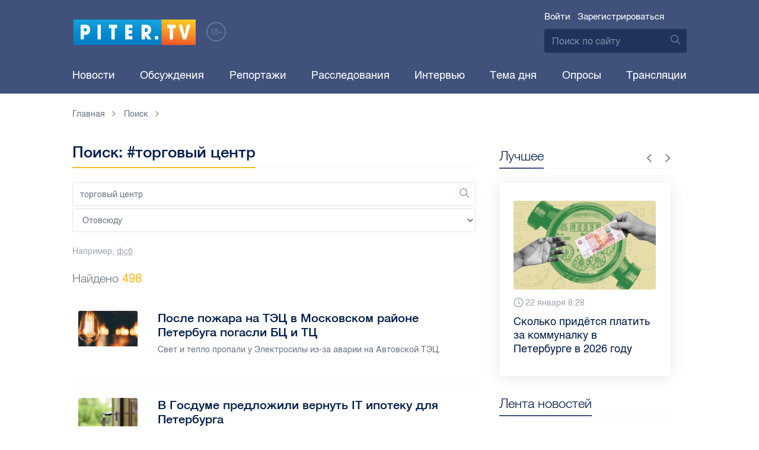

--- FILE ---
content_type: text/html; charset=UTF-8
request_url: https://piter.tv/search_result/?query=%D1%82%D0%BE%D1%80%D0%B3%D0%BE%D0%B2%D1%8B%D0%B9+%D1%86%D0%B5%D0%BD%D1%82%D1%80
body_size: 27035
content:





<!DOCTYPE html>
<html lang="ru">
<head>
	<meta charset="utf-8">
	<meta http-equiv="X-UA-Compatible" content="IE=edge">
	<meta property="og:site_name" content="PITER TV">
	<meta name="viewport" content="width=device-width, initial-scale=1, maximum-scale=1, minimal-ui">
	<meta name="imagetoolbar" content="no">
	<meta name="msthemecompatible" content="no">
	<meta name="cleartype" content="on">
	<meta name="HandheldFriendly" content="True">
	<meta name="format-detection" content="telephone=no">
	<meta name="format-detection" content="address=no">
	<meta name="google" value="notranslate">
	<meta name="theme-color" content="#ffffff">
	<meta name="mobile-web-app-capable" content="yes">
	<meta name="yandex-verification" content="1cc0f06881696cf5" />
	<meta name="description" content="" />
	<meta name="keywords" content="" />
	
<meta name="robots" content="noindex,follow" />


	<title>Поиск: #торговый центр</title>

	<link href="https://static.piter.tv/ptv2/assets/styles/app.min_6468.css" rel="stylesheet">
	

	<link rel="preload" href="https://static.piter.tv/ptv2/assets/fonts/subset-HelveticaRegular-Regular.woff2" as="font" crossorigin="anonymous" />
	<link rel="preload" href="https://static.piter.tv/ptv2/assets/fonts/hinted-subset-HelveticaLight-Regular.woff2" as="font" crossorigin="anonymous" />
	<link rel="preload" href="https://static.piter.tv/ptv2/assets/fonts/hinted-subset-HelveticaNeue-Medium.woff2" as="font" crossorigin="anonymous" />


	<link rel="alternate" type="application/rss+xml" title="RSS" href="https://piter.tv/rss/" />
	<link rel="shortcut icon" href="https://piter.tv/favicon_piter.ico" type="image/x-icon" />
	<link rel="icon" href="https://piter.tv/favicon_piter.ico" type="image/x-icon" />

	<script type="text/javascript">
        window.CKEDITOR_BASEPATH = 'https://static.piter.tv/libs/ckeditor/';
        window.staticServer = 'https://static1.piter.tv';
		window.delayInitialization = [];
        window.scriptsLoaded = [];

        window.awaitImport = async function(scripts) {
            if (scripts.length) {
                let promise = new Promise(function (resolve, reject) {
                    resolve(1);
				});
                for (var i = 0; i < scripts.length; i++) {
                    const scriptPath = scripts[i];
                    if (scriptsLoaded.indexOf(scriptPath) !== -1) {
                        continue;
					}
                    scriptsLoaded.push(scriptPath);

                    promise = promise.then(function(result) {
                        return new Promise(function (resolve, reject) {
                            const script = document.createElement('script');
                            script.src = scriptPath;

                            let loaded = false;
                            script.onload = script.onerror = function() {
                                if ( ! loaded) {
                                    loaded = true;
                                    resolve(1);
                                }
                            };
                            script.onreadystatechange = function() {
                                var self = this;
                                if (this.readyState == "complete" || this.readyState == "loaded") {
                                    setTimeout(function() {
                                        self.onload();
                                    }, 0);
                                }
                            };

                            document.body.appendChild(script);
						})
					});
                }

                let result = await promise;
            }
        };
	</script>

	<script type="text/javascript">new Image().src = "//counter.yadro.ru/hit?r" + escape(document.referrer) + ((typeof(screen)=="undefined")?"" : ";s"+screen.width+"*"+screen.height+"*" + (screen.colorDepth?screen.colorDepth:screen.pixelDepth)) + ";u"+escape(document.URL) +  ";" +Math.random();</script>
	<script type="text/javascript" src="//www.gstatic.com/firebasejs/3.6.8/firebase.js"></script>

	
<script>
	window.userSubscriptionInfo = {isLogged : 0, isGranted : 0, isSubscribedNews : 0, isSubscribedComments : 0, isSubscribedProject : 0}
</script>


	<script>window.yaContextCb = window.yaContextCb || []</script>
	<script src="https://yandex.ru/ads/system/context.js" async></script>
</head>

<body class="page page_address-list page_article" itemscope itemtype="http://schema.org/NewsArticle">




<header class="header">
	<div class="header__top">
		<div class="header__in">
			<div class="header__logo-w">
				<a href="https://piter.tv" class="header__logo logo">
					<img src="https://static.piter.tv/ptv2/assets/images/general/logo.png?1" alt="Piter.tv" />
				</a>
				<img class="header__18plus" src="https://static.piter.tv/ptv2/assets/images/general/18ptv.png" alt="18+" />
			</div>
			

			<div class="header__control">
				
<div class="header__auth">
	<svg class="header__auth-icon"><use xlink:href="https://piter.tv/static/ptv2/assets/images/icon.svg#icon_auth-icon"></use></svg>
	<a href="https://piter.tv/login/" onclick="sendRequest('',{'action':'fe_login_form'});return false;" class="header__auth-link header__auth-link_enter">Войти</a>
	<span class="header__auth-sep">|</span>
	<a href="#" onclick="sendRequest('',{'action':'registration','ajax':1}); return false;" class="header__auth-link header__auth-link_reg">Зарегистрироваться</a>
</div>

				<div class="search-form header__search">
					<form action="https://piter.tv/search_result/" method="get" class="search-form__w">
						<input type="text" value="" placeholder="Поиск по сайту" name="query" class="search-form__input" />
						<button type="submit" class="search-form__submit">
							<svg class="search-form__submit-icon"><use xlink:href="https://piter.tv/static/ptv2/assets/images/icon.svg#icon_search-icon"></use></svg>
						</button>
					</form>
				</div>
			</div>
		</div>
	</div>
	<div class="header__body">
		<div class="header__in">
			<nav class="header__nav nav nav_main">
				<ul id="main-nav" class="nav__list initial">
					
<li class="nav__item ">
	<a href="https://piter.tv/news/60/" title="Новости" class="nav__link">Новости</a>
</li>

					
<li class="nav__item first">
	<a href="https://piter.tv/forum/" title="Обсуждение актуальных событий" class="nav__link">Обсуждения</a>
</li>

					
<li class="nav__item ">
	<a href="https://piter.tv/news/3873/" title="Репортажи" class="nav__link">Репортажи</a>
</li>

					
<li class="nav__item ">
	<a href="https://piter.tv/channel/668/" title="Расследования" class="nav__link">Расследования</a>
</li>

					
<li class="nav__item ">
	<a href="https://piter.tv/news/3741/" title="Интервью" class="nav__link">Интервью</a>
</li>

					
<li class="nav__item ">
	<a href="https://piter.tv/news/3874/" title="Тема дня" class="nav__link">Тема дня</a>
</li>

					
<li class="nav__item first">
	<a href="https://piter.tv/polls/" title="Архив опросов посетителей" class="nav__link">Опросы</a>
</li>

					
<li class="nav__item first">
	<a href="https://piter.tv/conference_catalog/" title="Прямые трансляции на канале ПитерТВ" class="nav__link">Трансляции</a>
</li>

					<li data-width="10" class="nav__item nav__item_more">
						<a class="nav__link">Еще
							<svg class="nav__more-icon"><use xlink:href="https://piter.tv/static/ptv2/assets/images/icon.svg#icon_arrow-down"></use></svg>
						</a>
						<ul></ul>
					</li>
				</ul>
			</nav>
		</div>
	</div>
</header>



<main class="main" role="main">
	




	<div class="main__in">
		<div class="main__breadcrumbs">
			<div class="main__in">
				
	<div class="breadcrumbs">
		<ol itemscope="" itemtype="http://schema.org/BreadcrumbList" class="breadcrumbs__list">
			<li itemprop="itemListElement" itemscope="" itemtype="http://schema.org/ListItem" class="breadcrumbs__item">
				<a itemscope="" itemtype="http://schema.org/Thing" itemprop="item" href="https://piter.tv" class="breadcrumbs__link">
					<span itemprop="name">Главная</span><svg class="breadcrumbs__icon"><use xlink:href="https://piter.tv/static/ptv2/assets/images/icon.svg#icon_arrow-right"></use></svg>
				</a>
				<meta itemprop="position" content="1" />
			</li>


	<li itemprop="itemListElement" itemscope="" itemtype="http://schema.org/ListItem" class="breadcrumbs__item breadcrumbs__item_hide">
		<a itemscope="" itemtype="http://schema.org/Thing" itemprop="item" href=""	class="breadcrumbs__link">
			<span itemprop="name">Поиск</span><svg class="breadcrumbs__icon"><use xlink:href="https://piter.tv/static/ptv2/assets/images/icon.svg#icon_arrow-right"></use></svg>
		</a>
		<meta itemprop="position" content="2" />
	</li>

		</ol>
	</div>

			</div>
		</div>
		<div class="main__w">
			<div class="content main__content">
				<section class="address-list category main__category">
					<header class="address-list__header category__header">
						<h1 class="category__title title title_full">Поиск: #торговый центр</h1>
					</header>
					<div class="search-form search-form_wide address-list__form">
						<form action="/search_result/" method="post" class="search-form__w">
							<input type="hidden" name="type" value="0">
							<input type="text" value="торговый центр" placeholder="Поиск" name="query" class="search-form__input" id="search-query" />
							<button type="submit" class="search-form__submit">
								<svg class="search-form__submit-icon"><use xlink:href="https://piter.tv/static/ptv2/assets/images/icon.svg#icon_search-icon"></use></svg>
							</button>
							<select name="type" class="search-form__input">
								<option value = "0">Отовсюду</option>
								
<option value = "1"  >В новостях</option>

<option value = "2"  >В видеоклипах</option>

<option value = "3"  >В справочнике</option>

<option value = "4"  >В персонах</option>

							</select>
						</form>
						<div class="search-form__example">Например, <a href="/search_result/?query=%D1%84%D1%81%D0%B1" class="search-form__example-link">фсб</a></div>
					</div>
					<div class="address-list__find">Найдено <span>498</span></div>

					<ul class="address-list__list category__list">
						
	<li class="address-list__item category__item address">
		<a href="https://piter.tv/event/Posle_pozhara_na_TEC_v_Moskovskom_rajone_Peterbuga_pogasli_BC_i_TC/" class="address__link"></a>
		<figure class="address__photo no__bg">
			
<span class="previewCarouselBlock"  sources='[]' style='' >
    <img class="__firstPreview lazyload" src="https://static.piter.tv/img/news_default_small.png" width="100" height="60"  data-src="https://static1.piter.tv/images/news_photos/9oYccFwwId6gKyQH29c7rXbmCGvyeNmj.webp" alt="После пожара на ТЭЦ в Московском районе Петербуга погасли БЦ и ТЦ" title="После пожара на ТЭЦ в Московском районе Петербуга погасли БЦ и ТЦ" />
    <noscript><img width="100" height="60" src="https://static3.piter.tv/images/news_photos/9oYccFwwId6gKyQH29c7rXbmCGvyeNmj.webp" alt="После пожара на ТЭЦ в Московском районе Петербуга погасли БЦ и ТЦ" title="После пожара на ТЭЦ в Московском районе Петербуга погасли БЦ и ТЦ" /></noscript>
</span>

		</figure>
		<div class="address__w">
			<div class="address__title">После пожара на ТЭЦ в Московском районе Петербуга погасли БЦ и ТЦ</div>
			<div class="address__desc">
				<p>Свет и тепло пропали у Электросилы из-за аварии на Автовской ТЭЦ.</p>
			</div>
		</div>
	</li>

	<li class="address-list__item category__item address">
		<a href="https://piter.tv/event/V_Gosdume_predlozhili_vernut_IT_ipoteku_dlya_Moskvi_i_Peterburga/" class="address__link"></a>
		<figure class="address__photo no__bg">
			
<span class="previewCarouselBlock"  sources='[]' style='' >
    <img class="__firstPreview lazyload" src="https://static.piter.tv/img/news_default_small.png" width="100" height="60"  data-src="https://static3.piter.tv/images/news_photos/8vpVgLw3Rg1tD4FyITC4jH4nBqKKqoOT.webp" alt="В Госдуме предложили вернуть IT ипотеку для Петербурга" title="В Госдуме предложили вернуть IT ипотеку для Петербурга" />
    <noscript><img width="100" height="60" src="https://static2.piter.tv/images/news_photos/8vpVgLw3Rg1tD4FyITC4jH4nBqKKqoOT.webp" alt="В Госдуме предложили вернуть IT ипотеку для Петербурга" title="В Госдуме предложили вернуть IT ипотеку для Петербурга" /></noscript>
</span>

		</figure>
		<div class="address__w">
			<div class="address__title">В Госдуме предложили вернуть IT ипотеку для Петербурга</div>
			<div class="address__desc">
				<p>Льготную ипотеку для айтишников хотят снова распространить на столицы.</p>
			</div>
		</div>
	</li>

	<li class="address-list__item category__item address">
		<a href="https://piter.tv/event/V_Belgorodskoj_oblasti_zhenschina_postradala_pri_vzrive_bitovogo_gaza/" class="address__link"></a>
		<figure class="address__photo no__bg">
			
<span class="previewCarouselBlock"  sources='["FqRmDQMr6oh3PmiOWmIUynFYOCNGzNiC.webp","DV8cwNjoaxmipzaxbGYldRssBBEDszNp.webp","tN40xj1W2xeVRdtwy2xDvLRgYvm6m9L7.webp","1seICPWhkDbYjo8gMVwlgBmeUucVm0w4.webp","n2WcGebvWFpvHQs4keUw4IT67GocoYow.webp"]' style='' >
    <img class="__firstPreview lazyload" src="https://static.piter.tv/img/news_default_small.png" width="100" height="60"  data-src="https://static1.piter.tv/images/previews/nXxvHbwxqQQ9PVPi4PeX4StbXDwxnksL.webp" alt="В Белгородской области женщина пострадала при взрыве бытового газа" title="В Белгородской области женщина пострадала при взрыве бытового газа" />
    <noscript><img width="100" height="60" src="https://static1.piter.tv/images/previews/nXxvHbwxqQQ9PVPi4PeX4StbXDwxnksL.webp" alt="В Белгородской области женщина пострадала при взрыве бытового газа" title="В Белгородской области женщина пострадала при взрыве бытового газа" /></noscript>
</span>

		</figure>
		<div class="address__w">
			<div class="address__title">В Белгородской области женщина пострадала при взрыве бытового газа</div>
			<div class="address__desc">
				<p>Работу правоохранительных органов на месте координирует прокурор Белгородского района Александр Богатырев. </p>
			</div>
		</div>
	</li>

	<li class="address-list__item category__item address">
		<a href="https://piter.tv/event/Inspekciya_GATI_ocenila_gotovnost_TRK_Gollivud_k_zimnej_ekspluatacii/" class="address__link"></a>
		<figure class="address__photo no__bg">
			
<span class="previewCarouselBlock"  sources='[]' style='' >
    <img class="__firstPreview lazyload" src="https://static.piter.tv/img/news_default_small.png" width="100" height="60"  data-src="https://static3.piter.tv/images/news_photos/h54uraMQhpC5dVWJJa2fL1ogNgyPF6Io.webp" alt="Инспекция ГАТИ оценила готовность ТРК &quot;Голливуд&quot; к зимней эксплуатации" title="Инспекция ГАТИ оценила готовность ТРК &quot;Голливуд&quot; к зимней эксплуатации" />
    <noscript><img width="100" height="60" src="https://static3.piter.tv/images/news_photos/h54uraMQhpC5dVWJJa2fL1ogNgyPF6Io.webp" alt="Инспекция ГАТИ оценила готовность ТРК &quot;Голливуд&quot; к зимней эксплуатации" title="Инспекция ГАТИ оценила готовность ТРК &quot;Голливуд&quot; к зимней эксплуатации" /></noscript>
</span>

		</figure>
		<div class="address__w">
			<div class="address__title">Инспекция ГАТИ оценила готовность ТРК &quot;Голливуд&quot; к зимней эксплуатации</div>
			<div class="address__desc">
				<p>Новый торговый центр &quot;Голливуд&quot; прошёл проверку ГАТИ перед зимним сезоном.</p>
			</div>
		</div>
	</li>

	<li class="address-list__item category__item address">
		<a href="https://piter.tv/event/Peterburgskie_vrachi_pokazali_novoe_foto_devochki_v_maske_Betmena_/" class="address__link"></a>
		<figure class="address__photo no__bg">
			
<span class="previewCarouselBlock"  sources='[]' style='' >
    <img class="__firstPreview lazyload" src="https://static.piter.tv/img/news_default_small.png" width="100" height="60"  data-src="https://static1.piter.tv/images/news_photos/lwK2QmcFIbdsutyKiLeTH1QTwas5QXSK.webp" alt="Петербургские врачи показали новое фото девочки &quot;в маске Бэтмена&quot;" title="Петербургские врачи показали новое фото девочки &quot;в маске Бэтмена&quot;" />
    <noscript><img width="100" height="60" src="https://static1.piter.tv/images/news_photos/lwK2QmcFIbdsutyKiLeTH1QTwas5QXSK.webp" alt="Петербургские врачи показали новое фото девочки &quot;в маске Бэтмена&quot;" title="Петербургские врачи показали новое фото девочки &quot;в маске Бэтмена&quot;" /></noscript>
</span>

		</figure>
		<div class="address__w">
			<div class="address__title">Петербургские врачи показали новое фото девочки &quot;в маске Бэтмена&quot;</div>
			<div class="address__desc">
				<p>Лицо девочки в маске Бэтмена заметно изменилось.</p>
			</div>
		</div>
	</li>

	<li class="address-list__item category__item address">
		<a href="https://piter.tv/event/V_Gosdume_predlozhili_davat_vracham_lgotnuyu_ipoteku/" class="address__link"></a>
		<figure class="address__photo no__bg">
			
<span class="previewCarouselBlock"  sources='[]' style='' >
    <img class="__firstPreview lazyload" src="https://static.piter.tv/img/news_default_small.png" width="100" height="60"  data-src="https://static1.piter.tv/images/news_photos/wjpUvBOG6wfWqzbLPcOHb5KRdS35l5y1.webp" alt="В Госдуме предложили давать врачам льготную ипотеку" title="В Госдуме предложили давать врачам льготную ипотеку" />
    <noscript><img width="100" height="60" src="https://static3.piter.tv/images/news_photos/wjpUvBOG6wfWqzbLPcOHb5KRdS35l5y1.webp" alt="В Госдуме предложили давать врачам льготную ипотеку" title="В Госдуме предложили давать врачам льготную ипотеку" /></noscript>
</span>

		</figure>
		<div class="address__w">
			<div class="address__title">В Госдуме предложили давать врачам льготную ипотеку</div>
			<div class="address__desc">
				<p>По словам Миронова, программисты, для которых действует льготная ипотека, не хуже врачей.</p>
			</div>
		</div>
	</li>

	<li class="address-list__item category__item address">
		<a href="https://piter.tv/event/V_Ulan_Ude_zagorelsya_torgovij_centr/" class="address__link"></a>
		<figure class="address__photo no__bg">
			
<span class="previewCarouselBlock"  sources='["U8WFLmhiolBOdq5PIRynqm1tGv7a9wk7.webp","9DWTS4vT8odk2RqojrMDbnxKcd0QU1MR.webp","d8xixEw2aPmo1OT1mucMbyR0GgVGCrE5.webp","vreUJJQdTDIkWkodY1zI4ydKkmY6PFQv.webp","C0xK05d3LEXEfllkeJBtlsavJ1Gh6Fix.webp"]' style='' >
    <img class="__firstPreview lazyload" src="https://static.piter.tv/img/news_default_small.png" width="100" height="60"  data-src="https://static3.piter.tv/images/previews/wEtUpWQUPLQw9PSjOSsh0wMtIQPk4uoY.webp" alt="В Улан-Удэ загорелся торговый центр" title="В Улан-Удэ загорелся торговый центр" />
    <noscript><img width="100" height="60" src="https://static1.piter.tv/images/previews/wEtUpWQUPLQw9PSjOSsh0wMtIQPk4uoY.webp" alt="В Улан-Удэ загорелся торговый центр" title="В Улан-Удэ загорелся торговый центр" /></noscript>
</span>

		</figure>
		<div class="address__w">
			<div class="address__title">В Улан-Удэ загорелся торговый центр</div>
			<div class="address__desc">
				<p>Сообщается, что погибших в результате пожара нет.</p>
			</div>
		</div>
	</li>

	<li class="address-list__item category__item address">
		<a href="https://piter.tv/event/snos_pavilona_na_nastavnikov/" class="address__link"></a>
		<figure class="address__photo no__bg">
			
<span class="previewCarouselBlock"  sources='[]' style='' >
    <img class="__firstPreview lazyload" src="https://static.piter.tv/img/news_default_small.png" width="100" height="60"  data-src="https://static2.piter.tv/images/news_photos/frIdnKPk0QMrxXFEEcIeUQKtg1i35quS.webp" alt="ККИ сносит торговый павильон на проспекте Наставников" title="ККИ сносит торговый павильон на проспекте Наставников" />
    <noscript><img width="100" height="60" src="https://static1.piter.tv/images/news_photos/frIdnKPk0QMrxXFEEcIeUQKtg1i35quS.webp" alt="ККИ сносит торговый павильон на проспекте Наставников" title="ККИ сносит торговый павильон на проспекте Наставников" /></noscript>
</span>

		</figure>
		<div class="address__w">
			<div class="address__title">ККИ сносит торговый павильон на проспекте Наставников</div>
			<div class="address__desc">
				<p>В прошлом месяце у объекта истек срок действия договора аренды земельного участка. </p>
			</div>
		</div>
	</li>

	<li class="address-list__item category__item address">
		<a href="https://piter.tv/event/Renovaciya_TRC_Galereya_/" class="address__link"></a>
		<figure class="address__photo no__bg">
			
<span class="previewCarouselBlock"  sources='[]' style='' >
    <img class="__firstPreview lazyload" src="https://static.piter.tv/img/news_default_small.png" width="100" height="60"  data-src="https://static3.piter.tv/images/news_photos/I16tOofxWeK1c6uY3Ps8iSXsbhvOWLiL.webp" alt="Реновация ТРЦ &quot;Галерея&quot; состоится в 2026 году" title="Реновация ТРЦ &quot;Галерея&quot; состоится в 2026 году" />
    <noscript><img width="100" height="60" src="https://static3.piter.tv/images/news_photos/I16tOofxWeK1c6uY3Ps8iSXsbhvOWLiL.webp" alt="Реновация ТРЦ &quot;Галерея&quot; состоится в 2026 году" title="Реновация ТРЦ &quot;Галерея&quot; состоится в 2026 году" /></noscript>
</span>

		</figure>
		<div class="address__w">
			<div class="address__title">Реновация ТРЦ &quot;Галерея&quot; состоится в 2026 году</div>
			<div class="address__desc">
				<p>По данным самого торгового центра, подрядчики на данный момент не выбраны, а точные расходы на ремонт остаются конфиденциальной информацией. </p>
			</div>
		</div>
	</li>

	<li class="address-list__item category__item address">
		<a href="https://piter.tv/event/TC_Elektra_u_metro_Elektrosila_v_Peterburge_snesut_radi_novogo_zhilya/" class="address__link"></a>
		<figure class="address__photo no__bg">
			
<span class="previewCarouselBlock"  sources='[]' style='' >
    <img class="__firstPreview lazyload" src="https://static.piter.tv/img/news_default_small.png" width="100" height="60"  data-src="https://static1.piter.tv/images/news_photos/mmkgndRi153b9rm9M9f3IKmT8hai3Xby.webp" alt="ТЦ &quot;Электра&quot; у метро Электросила в Петербурге снесут ради нового жилья" title="ТЦ &quot;Электра&quot; у метро Электросила в Петербурге снесут ради нового жилья" />
    <noscript><img width="100" height="60" src="https://static1.piter.tv/images/news_photos/mmkgndRi153b9rm9M9f3IKmT8hai3Xby.webp" alt="ТЦ &quot;Электра&quot; у метро Электросила в Петербурге снесут ради нового жилья" title="ТЦ &quot;Электра&quot; у метро Электросила в Петербурге снесут ради нового жилья" /></noscript>
</span>

		</figure>
		<div class="address__w">
			<div class="address__title">ТЦ &quot;Электра&quot; у метро Электросила в Петербурге снесут ради нового жилья</div>
			<div class="address__desc">
				<p>На месте ТЦ Электра появится жилой квартал с детсадом и школой в Петербурге.</p>
			</div>
		</div>
	</li>

	<li class="address-list__item category__item address">
		<a href="https://piter.tv/event/ohranniki_torgovogo_centra_izbili_pokupatelej/" class="address__link"></a>
		<figure class="address__photo no__bg">
			
<span class="previewCarouselBlock"  sources='[]' style='' >
    <img class="__firstPreview lazyload" src="https://static.piter.tv/img/news_default_small.png" width="100" height="60"  data-src="https://static1.piter.tv/images/news_photos/UElETU6QI2dxxxfE25lPcU9PViwWd95O.webp" alt="Охранники торгового центра в Петербурге избили покупателей" title="Охранники торгового центра в Петербурге избили покупателей" />
    <noscript><img width="100" height="60" src="https://static2.piter.tv/images/news_photos/UElETU6QI2dxxxfE25lPcU9PViwWd95O.webp" alt="Охранники торгового центра в Петербурге избили покупателей" title="Охранники торгового центра в Петербурге избили покупателей" /></noscript>
</span>

		</figure>
		<div class="address__w">
			<div class="address__title">Охранники торгового центра в Петербурге избили покупателей</div>
			<div class="address__desc">
				<p>Полиция задержала троих после конфликта на улице Коллонтай.</p>
			</div>
		</div>
	</li>

	<li class="address-list__item category__item address">
		<a href="https://piter.tv/event/Smlnij_podtverdil_namerenie_sdelat_Dumskuyu_peshehodnoj/" class="address__link"></a>
		<figure class="address__photo no__bg">
			
<span class="previewCarouselBlock"  sources='[]' style='' >
    <img class="__firstPreview lazyload" src="https://static.piter.tv/img/news_default_small.png" width="100" height="60"  data-src="https://static2.piter.tv/images/news_photos/tg5fJcYDykKJgbMeLfdV8cxsNikWOvLn.webp" alt="Смольный подтвердил намерение сделать Думскую улицу пешеходной" title="Смольный подтвердил намерение сделать Думскую улицу пешеходной" />
    <noscript><img width="100" height="60" src="https://static1.piter.tv/images/news_photos/tg5fJcYDykKJgbMeLfdV8cxsNikWOvLn.webp" alt="Смольный подтвердил намерение сделать Думскую улицу пешеходной" title="Смольный подтвердил намерение сделать Думскую улицу пешеходной" /></noscript>
</span>

		</figure>
		<div class="address__w">
			<div class="address__title">Смольный подтвердил намерение сделать Думскую улицу пешеходной</div>
			<div class="address__desc">
				<p>Перинная линия также превратится в пешеходную зону, а соседняя улица Ломоносова станет магистральной улицей районного значения.</p>
			</div>
		</div>
	</li>

	<li class="address-list__item category__item address">
		<a href="https://piter.tv/event/pitalsya_proniknut_v_zakritij_na_noch_torgovij_centr/" class="address__link"></a>
		<figure class="address__photo no__bg">
			
<span class="previewCarouselBlock"  sources='[]' style='' >
    <img class="__firstPreview lazyload" src="https://static.piter.tv/img/news_default_small.png" width="100" height="60"  data-src="https://static2.piter.tv/images/news_photos/zjQnWNkC6H6h2Jx1cmvLTKo6fRQaVxr4.webp" alt="Пьяный 20-летний петербуржец пытался проникнуть ночью в закрытый ТЦ и подрался с охранником" title="Пьяный 20-летний петербуржец пытался проникнуть ночью в закрытый ТЦ и подрался с охранником" />
    <noscript><img width="100" height="60" src="https://static2.piter.tv/images/news_photos/zjQnWNkC6H6h2Jx1cmvLTKo6fRQaVxr4.webp" alt="Пьяный 20-летний петербуржец пытался проникнуть ночью в закрытый ТЦ и подрался с охранником" title="Пьяный 20-летний петербуржец пытался проникнуть ночью в закрытый ТЦ и подрался с охранником" /></noscript>
</span>

		</figure>
		<div class="address__w">
			<div class="address__title">Пьяный 20-летний петербуржец пытался проникнуть ночью в закрытый ТЦ и подрался с охранником</div>
			<div class="address__desc">
				<p>Росгвардейцы доставили задержанного, ранее привлекавшегося к уголовной ответственности за кражу и хулиганство, в 52 отдел полиции.</p>
			</div>
		</div>
	</li>

	<li class="address-list__item category__item address">
		<a href="https://piter.tv/event/Milliardnij_tovarooborot_i_novie_soglasheniya_zhdut_Peterburg_v_Uzbekistane/" class="address__link"></a>
		<figure class="address__photo no__bg">
			
<span class="previewCarouselBlock"  sources='[]' style='' >
    <img class="__firstPreview lazyload" src="https://static.piter.tv/img/news_default_small.png" width="100" height="60"  data-src="https://static2.piter.tv/images/news_photos/S1OcJCrdGH8rRIO4hDB8rVlg2TfNjrni.webp" alt="Миллиардный товарооборот и новые соглашения ждут Петербург в Узбекистане" title="Миллиардный товарооборот и новые соглашения ждут Петербург в Узбекистане" />
    <noscript><img width="100" height="60" src="https://static1.piter.tv/images/news_photos/S1OcJCrdGH8rRIO4hDB8rVlg2TfNjrni.webp" alt="Миллиардный товарооборот и новые соглашения ждут Петербург в Узбекистане" title="Миллиардный товарооборот и новые соглашения ждут Петербург в Узбекистане" /></noscript>
</span>

		</figure>
		<div class="address__w">
			<div class="address__title">Миллиардный товарооборот и новые соглашения ждут Петербург в Узбекистане</div>
			<div class="address__desc">
				<p>Петербургская делегация начала визит в Узбекистан с проектами и договоренностями.</p>
			</div>
		</div>
	</li>

	<li class="address-list__item category__item address">
		<a href="https://piter.tv/event/Sgorevshij_kinoteatr_Slava_v_Peterburge_prodayut_za_380_mln_rublej/" class="address__link"></a>
		<figure class="address__photo no__bg">
			
<span class="previewCarouselBlock"  sources='[]' style='' >
    <img class="__firstPreview lazyload" src="https://static.piter.tv/img/news_default_small.png" width="100" height="60"  data-src="https://static2.piter.tv/images/news_photos/lOO0L2c5p76xfanJsEFuSJk2wC1OXlgM.webp" alt="Сгоревший кинотеатр Слава в Петербурге продают за 380 млн рублей" title="Сгоревший кинотеатр Слава в Петербурге продают за 380 млн рублей" />
    <noscript><img width="100" height="60" src="https://static3.piter.tv/images/news_photos/lOO0L2c5p76xfanJsEFuSJk2wC1OXlgM.webp" alt="Сгоревший кинотеатр Слава в Петербурге продают за 380 млн рублей" title="Сгоревший кинотеатр Слава в Петербурге продают за 380 млн рублей" /></noscript>
</span>

		</figure>
		<div class="address__w">
			<div class="address__title">Сгоревший кинотеатр Слава в Петербурге продают за 380 млн рублей</div>
			<div class="address__desc">
				<p>Бывший кинотеатр Слава в Петербурге после пожара выставили на продажу.</p>
			</div>
		</div>
	</li>

	<li class="address-list__item category__item address">
		<a href="https://piter.tv/event/V_mikrorajone_Baltijskaya_zhemchuzhina_fok/" class="address__link"></a>
		<figure class="address__photo no__bg">
			
<span class="previewCarouselBlock"  sources='[]' style='' >
    <img class="__firstPreview lazyload" src="https://static.piter.tv/img/news_default_small.png" width="100" height="60"  data-src="https://static3.piter.tv/images/news_photos/vWCpIDJBM1iFQCbxwh5baIh51HBOaj0o.webp" alt="В микрорайоне &quot;Балтийская жемчужина&quot; вместо торгового центра построят спортивный объект" title="В микрорайоне &quot;Балтийская жемчужина&quot; вместо торгового центра построят спортивный объект" />
    <noscript><img width="100" height="60" src="https://static3.piter.tv/images/news_photos/vWCpIDJBM1iFQCbxwh5baIh51HBOaj0o.webp" alt="В микрорайоне &quot;Балтийская жемчужина&quot; вместо торгового центра построят спортивный объект" title="В микрорайоне &quot;Балтийская жемчужина&quot; вместо торгового центра построят спортивный объект" /></noscript>
</span>

		</figure>
		<div class="address__w">
			<div class="address__title">В микрорайоне &quot;Балтийская жемчужина&quot; вместо торгового центра построят спортивный объект</div>
			<div class="address__desc">
				<p>Многофункциональный спортивный центр будет строиться за счёт средств бюджета Петербурга. </p>
			</div>
		</div>
	</li>

	<li class="address-list__item category__item address">
		<a href="https://piter.tv/event/Odin_chelovek_pogib_vo_vremya_vzriva_v_CDM/" class="address__link"></a>
		<figure class="address__photo no__bg">
			
<span class="previewCarouselBlock"  sources='["LO84MwEQ5qtoDFdWHKbX3IGQrbiSlUuQ.webp","i2FfKdjwHvwaJWdnYBoF19EjCmqICoKf.webp","6g1rtfQUu5477ewEqXKroWkYRjWXKIkE.webp","CLpM1jL3iGmaLKVJdIItHVCh1fuYsNcO.webp","GQGQ5voYfjCTDUyJR7SvrzwJR3UEcnIM.webp"]' style='' >
    <img class="__firstPreview lazyload" src="https://static.piter.tv/img/news_default_small.png" width="100" height="60"  data-src="https://static1.piter.tv/images/previews/FKdJy9Wdb4czeOSzWVoOOqffl2f3ihiW.webp" alt="Один человек погиб во время взрыва в ЦДМ на Лубянке" title="Один человек погиб во время взрыва в ЦДМ на Лубянке" />
    <noscript><img width="100" height="60" src="https://static1.piter.tv/images/previews/FKdJy9Wdb4czeOSzWVoOOqffl2f3ihiW.webp" alt="Один человек погиб во время взрыва в ЦДМ на Лубянке" title="Один человек погиб во время взрыва в ЦДМ на Лубянке" /></noscript>
</span>

		</figure>
		<div class="address__w">
			<div class="address__title">Один человек погиб во время взрыва в ЦДМ на Лубянке</div>
			<div class="address__desc">
				<p>Ещё трое пострадали.</p>
			</div>
		</div>
	</li>

	<li class="address-list__item category__item address">
		<a href="https://piter.tv/event/_minirovanie_TC_Nevskij_spb/" class="address__link"></a>
		<figure class="address__photo no__bg">
			
<span class="previewCarouselBlock"  sources='[]' style='' >
    <img class="__firstPreview lazyload" src="https://static.piter.tv/img/news_default_small.png" width="100" height="60"  data-src="https://static2.piter.tv/images/news_photos/wLydKztkhc1ppHKocK4jkuC0HtjOjJBt.webp" alt="В Петербурге разыскивают злоумышленников, сообщивших о &quot;минировании&quot; ТЦ &quot;Невский&quot;" title="В Петербурге разыскивают злоумышленников, сообщивших о &quot;минировании&quot; ТЦ &quot;Невский&quot;" />
    <noscript><img width="100" height="60" src="https://static1.piter.tv/images/news_photos/wLydKztkhc1ppHKocK4jkuC0HtjOjJBt.webp" alt="В Петербурге разыскивают злоумышленников, сообщивших о &quot;минировании&quot; ТЦ &quot;Невский&quot;" title="В Петербурге разыскивают злоумышленников, сообщивших о &quot;минировании&quot; ТЦ &quot;Невский&quot;" /></noscript>
</span>

		</figure>
		<div class="address__w">
			<div class="address__title">В Петербурге разыскивают злоумышленников, сообщивших о &quot;минировании&quot; ТЦ &quot;Невский&quot;</div>
			<div class="address__desc">
				<p>Возбуждено уголовное дело по статье &quot;Заведомо ложное сообщение об акте терроризма, совершенное в отношении объектов социальной инфраструктуры&quot;. </p>
			</div>
		</div>
	</li>

	<li class="address-list__item category__item address">
		<a href="https://piter.tv/event/V_Podmoskove_v_hode_rejda_viyavleni_15_nelegalnih_migrantov/" class="address__link"></a>
		<figure class="address__photo no__bg">
			
<span class="previewCarouselBlock"  sources='["IM5NFDFV9c1g5q1i8C9sceizkwll2nc0.webp","bMhz4MnIaqTNcxMj58cPQ6sDzXQyEuXg.webp","vmecYThmCKNjYUJYyUlLLO6s9BVCk8Vl.webp","brRkzTYk1gyCe2bFTIEl0szvCpT50gT2.webp","qhfLs6NWyhJtclR2tqXfeVIM8iBjOS9b.webp"]' style='' >
    <img class="__firstPreview lazyload" src="https://static.piter.tv/img/news_default_small.png" width="100" height="60"  data-src="https://static2.piter.tv/images/previews/2vitIMaItxYiOKyypM8a0eGrwet3H0Kq.webp" alt="В Подмосковье в ходе рейда выявлены 15 нелегальных мигрантов" title="В Подмосковье в ходе рейда выявлены 15 нелегальных мигрантов" />
    <noscript><img width="100" height="60" src="https://static2.piter.tv/images/previews/2vitIMaItxYiOKyypM8a0eGrwet3H0Kq.webp" alt="В Подмосковье в ходе рейда выявлены 15 нелегальных мигрантов" title="В Подмосковье в ходе рейда выявлены 15 нелегальных мигрантов" /></noscript>
</span>

		</figure>
		<div class="address__w">
			<div class="address__title">В Подмосковье в ходе рейда выявлены 15 нелегальных мигрантов</div>
			<div class="address__desc">
				<p>Отмечается, что 12 иностранцев находились в России с нарушением режима пребывания.</p>
			</div>
		</div>
	</li>

	<li class="address-list__item category__item address">
		<a href="https://piter.tv/event/evakuirovat_1100_chelovek_iz_za_lzheminerov_spb/" class="address__link"></a>
		<figure class="address__photo no__bg">
			
<span class="previewCarouselBlock"  sources='[]' style='' >
    <img class="__firstPreview lazyload" src="https://static.piter.tv/img/news_default_small.png" width="100" height="60"  data-src="https://static1.piter.tv/images/news_photos/qgcYrqbxFKyH2JwVedd1WlqxWyITcNJl.webp" alt="Из трех объектов в Петербурге эвакуировали 1100 человек после сообщений лжеминеров" title="Из трех объектов в Петербурге эвакуировали 1100 человек после сообщений лжеминеров" />
    <noscript><img width="100" height="60" src="https://static1.piter.tv/images/news_photos/qgcYrqbxFKyH2JwVedd1WlqxWyITcNJl.webp" alt="Из трех объектов в Петербурге эвакуировали 1100 человек после сообщений лжеминеров" title="Из трех объектов в Петербурге эвакуировали 1100 человек после сообщений лжеминеров" /></noscript>
</span>

		</figure>
		<div class="address__w">
			<div class="address__title">Из трех объектов в Петербурге эвакуировали 1100 человек после сообщений лжеминеров</div>
			<div class="address__desc">
				<p>Правоохранительные органы проводят расследование инцидента и решают вопрос о возбуждении уголовного дела.</p>
			</div>
		</div>
	</li>

	<li class="address-list__item category__item address">
		<a href="https://piter.tv/event/prokuratura_trebuet_otremontirovat_asfalt_v_spb/" class="address__link"></a>
		<figure class="address__photo no__bg">
			
<span class="previewCarouselBlock"  sources='[]' style='' >
    <img class="__firstPreview lazyload" src="https://static.piter.tv/img/news_default_small.png" width="100" height="60"  data-src="https://static1.piter.tv/images/news_photos/NQgkvlKBJamOpM4Dy0hjqRXaVEBRBJkq.webp" alt="Прокуратура поручила отремонтировать асфальт возле ТЦ в Красногвардейском районе" title="Прокуратура поручила отремонтировать асфальт возле ТЦ в Красногвардейском районе" />
    <noscript><img width="100" height="60" src="https://static3.piter.tv/images/news_photos/NQgkvlKBJamOpM4Dy0hjqRXaVEBRBJkq.webp" alt="Прокуратура поручила отремонтировать асфальт возле ТЦ в Красногвардейском районе" title="Прокуратура поручила отремонтировать асфальт возле ТЦ в Красногвардейском районе" /></noscript>
</span>

		</figure>
		<div class="address__w">
			<div class="address__title">Прокуратура поручила отремонтировать асфальт возле ТЦ в Красногвардейском районе</div>
			<div class="address__desc">
				<p>На участке зафиксированы выбоины и повреждения.</p>
			</div>
		</div>
	</li>

	<li class="address-list__item category__item address">
		<a href="https://piter.tv/event/izbili_prohozhego_vozle_torgovogo_centra_v_Kolpino/" class="address__link"></a>
		<figure class="address__photo no__bg">
			
<span class="previewCarouselBlock"  sources='[]' style='' >
    <img class="__firstPreview lazyload" src="https://static.piter.tv/img/news_default_small.png" width="100" height="60"  data-src="https://static1.piter.tv/images/news_photos/VcXopsfnFw10COOhPnJM5e2k2NVnGkYm.webp" alt="Разыскиваются неизвестные, которые избили 18-летнего прохожего возле ТЦ в Колпино" title="Разыскиваются неизвестные, которые избили 18-летнего прохожего возле ТЦ в Колпино" />
    <noscript><img width="100" height="60" src="https://static3.piter.tv/images/news_photos/VcXopsfnFw10COOhPnJM5e2k2NVnGkYm.webp" alt="Разыскиваются неизвестные, которые избили 18-летнего прохожего возле ТЦ в Колпино" title="Разыскиваются неизвестные, которые избили 18-летнего прохожего возле ТЦ в Колпино" /></noscript>
</span>

		</figure>
		<div class="address__w">
			<div class="address__title">Разыскиваются неизвестные, которые избили 18-летнего прохожего возле ТЦ в Колпино</div>
			<div class="address__desc">
				<p>По данному факту решается вопрос о возбуждении уголовного дела.</p>
			</div>
		</div>
	</li>

	<li class="address-list__item category__item address">
		<a href="https://piter.tv/event/ogranicheniya_deyatelnosti_trc/" class="address__link"></a>
		<figure class="address__photo no__bg">
			
<span class="previewCarouselBlock"  sources='[]' style='' >
    <img class="__firstPreview lazyload" src="https://static.piter.tv/img/news_default_small.png" width="100" height="60"  data-src="https://static1.piter.tv/images/news_photos/pGhgLSDDNWi1xsu03Bm6NKYkjIcmmXCE.webp" alt="В Петербурге 9 мая введут ограничения деятельности ТРЦ" title="В Петербурге 9 мая введут ограничения деятельности ТРЦ" />
    <noscript><img width="100" height="60" src="https://static1.piter.tv/images/news_photos/pGhgLSDDNWi1xsu03Bm6NKYkjIcmmXCE.webp" alt="В Петербурге 9 мая введут ограничения деятельности ТРЦ" title="В Петербурге 9 мая введут ограничения деятельности ТРЦ" /></noscript>
</span>

		</figure>
		<div class="address__w">
			<div class="address__title">В Петербурге 9 мая введут ограничения деятельности ТРЦ</div>
			<div class="address__desc">
				<p>Так, с 10:00 до 16:00 будут закрыты семь объектов. </p>
			</div>
		</div>
	</li>

	<li class="address-list__item category__item address">
		<a href="https://piter.tv/event/prodazha_tc_sofijskij_/" class="address__link"></a>
		<figure class="address__photo no__bg">
			
<span class="previewCarouselBlock"  sources='[]' style='' >
    <img class="__firstPreview lazyload" src="https://static.piter.tv/img/news_default_small.png" width="100" height="60"  data-src="https://static2.piter.tv/images/news_photos/WEE6Q83wOHo7xlmr9O90mRXiSKmyVqpf.webp" alt="ТЦ &quot;Софийский&quot; на Южном шоссе выставлен на продажу за 670 млн рублей" title="ТЦ &quot;Софийский&quot; на Южном шоссе выставлен на продажу за 670 млн рублей" />
    <noscript><img width="100" height="60" src="https://static2.piter.tv/images/news_photos/WEE6Q83wOHo7xlmr9O90mRXiSKmyVqpf.webp" alt="ТЦ &quot;Софийский&quot; на Южном шоссе выставлен на продажу за 670 млн рублей" title="ТЦ &quot;Софийский&quot; на Южном шоссе выставлен на продажу за 670 млн рублей" /></noscript>
</span>

		</figure>
		<div class="address__w">
			<div class="address__title">ТЦ &quot;Софийский&quot; на Южном шоссе выставлен на продажу за 670 млн рублей</div>
			<div class="address__desc">
				<p>В здании работает продуктово-вещевой рынок, торговые площади на 100% заняты арендаторами. </p>
			</div>
		</div>
	</li>

	<li class="address-list__item category__item address">
		<a href="https://piter.tv/event/V_Rostove_na_Donu_MChS_Rossii_tushit_torgovij_centr/" class="address__link"></a>
		<figure class="address__photo no__bg">
			
<span class="previewCarouselBlock"  sources='["xV5yJSsnyogruseGCVbP44iKuaoQUqSi.webp","eOU4zNmbLT53BYzWF8p4oEshU7MLCtcO.webp","bkoLbSJ4lKszOSOfhJaUvrpqa7B51wUx.webp","tNcRz58PeWLKWy88wsyS9N6YUHd80YY4.webp","hY5H7ai8NhUt1Ir0qc7d1vYq8rEFb4EC.webp"]' style='' >
    <img class="__firstPreview lazyload" src="https://static.piter.tv/img/news_default_small.png" width="100" height="60"  data-src="https://static1.piter.tv/images/previews/vU7v0PNJbQ3RcBHDBoozJDLEBNsf0jj2.webp" alt="В Ростове-на-Дону МЧС России тушит торговый центр на 300 кв.м." title="В Ростове-на-Дону МЧС России тушит торговый центр на 300 кв.м." />
    <noscript><img width="100" height="60" src="https://static3.piter.tv/images/previews/vU7v0PNJbQ3RcBHDBoozJDLEBNsf0jj2.webp" alt="В Ростове-на-Дону МЧС России тушит торговый центр на 300 кв.м." title="В Ростове-на-Дону МЧС России тушит торговый центр на 300 кв.м." /></noscript>
</span>

		</figure>
		<div class="address__w">
			<div class="address__title">В Ростове-на-Дону МЧС России тушит торговый центр на 300 кв.м.</div>
			<div class="address__desc">
				<p>Огонь перекинулся на на кровлю соседнего пятиэтажного дома.</p>
			</div>
		</div>
	</li>

	<li class="address-list__item category__item address">
		<a href="https://piter.tv/event/peterburgskij_soyuz_kinematografistov_razocharovan_poziciej_minkulta_po_lenfilmu/" class="address__link"></a>
		<figure class="address__photo no__bg">
			
<span class="previewCarouselBlock"  sources='[]' style='' >
    <img class="__firstPreview lazyload" src="https://static.piter.tv/img/news_default_small.png" width="100" height="60"  data-src="https://static2.piter.tv/images/news_photos/R48V5hUyhBeiVRDUviY5CT3qvi6dnpbz.webp" alt="Союз кинематографистов Петербурга разочарован позицией Минкульта по &quot;Ленфильму&quot;" title="Союз кинематографистов Петербурга разочарован позицией Минкульта по &quot;Ленфильму&quot;" />
    <noscript><img width="100" height="60" src="https://static1.piter.tv/images/news_photos/R48V5hUyhBeiVRDUviY5CT3qvi6dnpbz.webp" alt="Союз кинематографистов Петербурга разочарован позицией Минкульта по &quot;Ленфильму&quot;" title="Союз кинематографистов Петербурга разочарован позицией Минкульта по &quot;Ленфильму&quot;" /></noscript>
</span>

		</figure>
		<div class="address__w">
			<div class="address__title">Союз кинематографистов Петербурга разочарован позицией Минкульта по &quot;Ленфильму&quot;</div>
			<div class="address__desc">
				<p>Студию не намерены передать правительству Северной столицы.</p>
			</div>
		</div>
	</li>

	<li class="address-list__item category__item address">
		<a href="https://piter.tv/event/Sotrudniki_MChS_predotvratili_vzriv_gazovih_ballonov_vo_Vladikavkaze/" class="address__link"></a>
		<figure class="address__photo no__bg">
			
<span class="previewCarouselBlock"  sources='["UtUxk07Q8OXXLfSUdKrHaLkjGjzXJrn0.webp","r44C4gaDCG0e3dRNt9lw6HS48CVobrr5.webp","0krE4K5iMc0foV0qxqkkSoaPVj95g73R.webp","BKmdN1k9kLuxKhipylf7NEYVySgiKXmz.webp","kJsrCf8PC8XgHNFHNH6ToeJ1d62wcyMU.webp"]' style='' >
    <img class="__firstPreview lazyload" src="https://static.piter.tv/img/news_default_small.png" width="100" height="60"  data-src="https://static2.piter.tv/images/previews/N4bpDPKCMRo8n9QRiKEjezdCm5woQa5p.webp" alt="Сотрудники МЧС предотвратили взрыв газовых баллонов во Владикавказе" title="Сотрудники МЧС предотвратили взрыв газовых баллонов во Владикавказе" />
    <noscript><img width="100" height="60" src="https://static2.piter.tv/images/previews/N4bpDPKCMRo8n9QRiKEjezdCm5woQa5p.webp" alt="Сотрудники МЧС предотвратили взрыв газовых баллонов во Владикавказе" title="Сотрудники МЧС предотвратили взрыв газовых баллонов во Владикавказе" /></noscript>
</span>

		</figure>
		<div class="address__w">
			<div class="address__title">Сотрудники МЧС предотвратили взрыв газовых баллонов во Владикавказе</div>
			<div class="address__desc">
				<p>Площадь пожара составила 800 квадратных метров.</p>
			</div>
		</div>
	</li>

	<li class="address-list__item category__item address">
		<a href="https://piter.tv/event/V_gorah_Krima_spasli_turistku_kotoraya_travmirovala_golovu/" class="address__link"></a>
		<figure class="address__photo no__bg">
			
<span class="previewCarouselBlock"  sources='["SOV2H6D1SzDFCz8fSo2NBMVgMQ5pszQ3.webp","Dl4O1SQNr1tGvfiosoWp7CPPxXhqgull.webp","jjhRDmk6poM8XzkQTgBXmX4Owx7T5MHl.webp","bRFxvUa9raGBftgrVGPgfRLErJzRwy4b.webp","KdIspBeSEE3fWSTmFjDhq8U9eYgfFTR0.webp"]' style='' >
    <img class="__firstPreview lazyload" src="https://static.piter.tv/img/news_default_small.png" width="100" height="60"  data-src="https://static1.piter.tv/images/previews/9GBnUOCg9LqX0zxpH1EWayHx5q0harTt.webp" alt="В горах Крыма спасли туристку, которая травмировала голову" title="В горах Крыма спасли туристку, которая травмировала голову" />
    <noscript><img width="100" height="60" src="https://static2.piter.tv/images/previews/9GBnUOCg9LqX0zxpH1EWayHx5q0harTt.webp" alt="В горах Крыма спасли туристку, которая травмировала голову" title="В горах Крыма спасли туристку, которая травмировала голову" /></noscript>
</span>

		</figure>
		<div class="address__w">
			<div class="address__title">В горах Крыма спасли туристку, которая травмировала голову</div>
			<div class="address__desc">
				<p>Сейчас пациентка находится в руках медиков.</p>
			</div>
		</div>
	</li>

	<li class="address-list__item category__item address">
		<a href="https://piter.tv/event/V_Abakane_zagorelsya_torgovij_centr/" class="address__link"></a>
		<figure class="address__photo no__bg">
			
<span class="previewCarouselBlock"  sources='["B0dntYpePPSvhlPbI4MexSo44cktbLLC.webp","NH0ChNndc81mxS4PCu8b5C7iOFVdHO1G.webp","ovrDVe4m1FxVWKvfIGcTMYJSgn0BLsmc.webp","Ckqbp9sxCJt8zjBuoMLC4vyDcIfgI0qn.webp","JnuoY2chioHSTNv63miDWUJ3y4RyWrEr.webp"]' style='' >
    <img class="__firstPreview lazyload" src="https://static.piter.tv/img/news_default_small.png" width="100" height="60"  data-src="https://static3.piter.tv/images/previews/YqOqbiWzY3NV1Pr9Prx34YNPNhRnQaaL.webp" alt="В Абакане загорелся торговый центр" title="В Абакане загорелся торговый центр" />
    <noscript><img width="100" height="60" src="https://static1.piter.tv/images/previews/YqOqbiWzY3NV1Pr9Prx34YNPNhRnQaaL.webp" alt="В Абакане загорелся торговый центр" title="В Абакане загорелся торговый центр" /></noscript>
</span>

		</figure>
		<div class="address__w">
			<div class="address__title">В Абакане загорелся торговый центр</div>
			<div class="address__desc">
				<p>В тушении пожара участвуют 33 специалиста и 12 единиц техники.</p>
			</div>
		</div>
	</li>

	<li class="address-list__item category__item address">
		<a href="https://piter.tv/event/lzhemineri_v_spb_2/" class="address__link"></a>
		<figure class="address__photo no__bg">
			
<span class="previewCarouselBlock"  sources='[]' style='' >
    <img class="__firstPreview lazyload" src="https://static.piter.tv/img/news_default_small.png" width="100" height="60"  data-src="https://static3.piter.tv/images/news_photos/YuNmIq5uXTdE79aV686kqVBb8ObblpKI.webp" alt="Из-за лжеминеров в Петербурге из трех школ эвакуировали 1,7 тыс. человек" title="Из-за лжеминеров в Петербурге из трех школ эвакуировали 1,7 тыс. человек" />
    <noscript><img width="100" height="60" src="https://static3.piter.tv/images/news_photos/YuNmIq5uXTdE79aV686kqVBb8ObblpKI.webp" alt="Из-за лжеминеров в Петербурге из трех школ эвакуировали 1,7 тыс. человек" title="Из-за лжеминеров в Петербурге из трех школ эвакуировали 1,7 тыс. человек" /></noscript>
</span>

		</figure>
		<div class="address__w">
			<div class="address__title">Из-за лжеминеров в Петербурге из трех школ эвакуировали 1,7 тыс. человек</div>
			<div class="address__desc">
				<p>В настоящее время решается вопрос о возбуждении уголовных дел.</p>
			</div>
		</div>
	</li>

	<li class="address-list__item category__item address">
		<a href="https://piter.tv/event/aukcion_torgovogo_kompleksa_v_viborge/" class="address__link"></a>
		<figure class="address__photo no__bg">
			
<span class="previewCarouselBlock"  sources='[]' style='' >
    <img class="__firstPreview lazyload" src="https://static.piter.tv/img/news_default_small.png" width="100" height="60"  data-src="https://static1.piter.tv/images/news_photos/Lf1jKlQtQQtzRprafKihaeKFlUxVB0Pj.webp" alt="Выставлен на аукцион торговый комплекс на улице Шестакова в Выборге" title="Выставлен на аукцион торговый комплекс на улице Шестакова в Выборге" />
    <noscript><img width="100" height="60" src="https://static3.piter.tv/images/news_photos/Lf1jKlQtQQtzRprafKihaeKFlUxVB0Pj.webp" alt="Выставлен на аукцион торговый комплекс на улице Шестакова в Выборге" title="Выставлен на аукцион торговый комплекс на улице Шестакова в Выборге" /></noscript>
</span>

		</figure>
		<div class="address__w">
			<div class="address__title">Выставлен на аукцион торговый комплекс на улице Шестакова в Выборге</div>
			<div class="address__desc">
				<p>Начальная стоимость – 110 млн рублей.</p>
			</div>
		</div>
	</li>

	<li class="address-list__item category__item address">
		<a href="https://piter.tv/event/prodazha_TC_Iyun_spb/" class="address__link"></a>
		<figure class="address__photo no__bg">
			
<span class="previewCarouselBlock"  sources='[]' style='' >
    <img class="__firstPreview lazyload" src="https://static.piter.tv/img/news_default_small.png" width="100" height="60"  data-src="https://static1.piter.tv/images/news_photos/gCCNdEQkqdb9avpNsN4qvlS1x8zgMeEo.webp" alt="ТЦ &quot;Июнь&quot; в Петербурге продан за 2,1 млрд рублей" title="ТЦ &quot;Июнь&quot; в Петербурге продан за 2,1 млрд рублей" />
    <noscript><img width="100" height="60" src="https://static2.piter.tv/images/news_photos/gCCNdEQkqdb9avpNsN4qvlS1x8zgMeEo.webp" alt="ТЦ &quot;Июнь&quot; в Петербурге продан за 2,1 млрд рублей" title="ТЦ &quot;Июнь&quot; в Петербурге продан за 2,1 млрд рублей" /></noscript>
</span>

		</figure>
		<div class="address__w">
			<div class="address__title">ТЦ &quot;Июнь&quot; в Петербурге продан за 2,1 млрд рублей</div>
			<div class="address__desc">
				<p>Торгово-развлекательный центр общей площадью 65,7 тысяч квадратных метров, из которых 40 тысяч квадратных метров предназначены для аренды, был открыт в 2006 году. </p>
			</div>
		</div>
	</li>

	<li class="address-list__item category__item address">
		<a href="https://piter.tv/event/V_Peterbuge_vladelica_Cadillac_viplatila_250_tisyach_rublej_za_111_shtrafov/" class="address__link"></a>
		<figure class="address__photo no__bg">
			
<span class="previewCarouselBlock"  sources='[]' style='' >
    <img class="__firstPreview lazyload" src="https://static.piter.tv/img/news_default_small.png" width="100" height="60"  data-src="https://static2.piter.tv/images/news_photos/7w36B92UXzWSEO4TdGIboooaFsjpcrHJ.webp" alt="В Петербурге владелица Cadillac выплатила 250 тыс. рублей за 111 штрафов" title="В Петербурге владелица Cadillac выплатила 250 тыс. рублей за 111 штрафов" />
    <noscript><img width="100" height="60" src="https://static1.piter.tv/images/news_photos/7w36B92UXzWSEO4TdGIboooaFsjpcrHJ.webp" alt="В Петербурге владелица Cadillac выплатила 250 тыс. рублей за 111 штрафов" title="В Петербурге владелица Cadillac выплатила 250 тыс. рублей за 111 штрафов" /></noscript>
</span>

		</figure>
		<div class="address__w">
			<div class="address__title">В Петербурге владелица Cadillac выплатила 250 тыс. рублей за 111 штрафов</div>
			<div class="address__desc">
				<p>Перспектива остаться без автомобиля перед праздниками заставила женщину оплатить долги прямо на месте.</p>
			</div>
		</div>
	</li>

	<li class="address-list__item category__item address">
		<a href="https://piter.tv/event/pokupatel_Outlet_Village_Pulkovo_/" class="address__link"></a>
		<figure class="address__photo no__bg">
			
<span class="previewCarouselBlock"  sources='[]' style='' >
    <img class="__firstPreview lazyload" src="https://static.piter.tv/img/news_default_small.png" width="100" height="60"  data-src="https://static2.piter.tv/images/news_photos/L8yn3XlKnz2YIID7iNzKU6uNce1CUuLV.webp" alt="Холдингу &quot;Кама капитал&quot; разрешили покупку &quot;Outlet Village Пулково&quot;" title="Холдингу &quot;Кама капитал&quot; разрешили покупку &quot;Outlet Village Пулково&quot;" />
    <noscript><img width="100" height="60" src="https://static2.piter.tv/images/news_photos/L8yn3XlKnz2YIID7iNzKU6uNce1CUuLV.webp" alt="Холдингу &quot;Кама капитал&quot; разрешили покупку &quot;Outlet Village Пулково&quot;" title="Холдингу &quot;Кама капитал&quot; разрешили покупку &quot;Outlet Village Пулково&quot;" /></noscript>
</span>

		</figure>
		<div class="address__w">
			<div class="address__title">Холдингу &quot;Кама капитал&quot; разрешили покупку &quot;Outlet Village Пулково&quot;</div>
			<div class="address__desc">
				<p> настоящее время торговый центр принадлежит американскому фонду Hines, который за последние годы продал часть активов в России.</p>
			</div>
		</div>
	</li>

	<li class="address-list__item category__item address">
		<a href="https://piter.tv/event/torgovij_oborot_spb_i_arkticheskih_regionov/" class="address__link"></a>
		<figure class="address__photo no__bg">
			
<span class="previewCarouselBlock"  sources='[]' style='' >
    <img class="__firstPreview lazyload" src="https://static.piter.tv/img/news_default_small.png" width="100" height="60"  data-src="https://static3.piter.tv/images/news_photos/8670yRvo7XiYxfGcXctHgzsc0ioPb7jv.webp" alt="Торговый оборот Петербурга и регионов Арктики достиг 50 млрд рублей" title="Торговый оборот Петербурга и регионов Арктики достиг 50 млрд рублей" />
    <noscript><img width="100" height="60" src="https://static2.piter.tv/images/news_photos/8670yRvo7XiYxfGcXctHgzsc0ioPb7jv.webp" alt="Торговый оборот Петербурга и регионов Арктики достиг 50 млрд рублей" title="Торговый оборот Петербурга и регионов Арктики достиг 50 млрд рублей" /></noscript>
</span>

		</figure>
		<div class="address__w">
			<div class="address__title">Торговый оборот Петербурга и регионов Арктики достиг 50 млрд рублей</div>
			<div class="address__desc">
				<p>Петербург занимает уникальное положение среди городов мира в вопросах освоения и изучения Арктики. </p>
			</div>
		</div>
	</li>

	<li class="address-list__item category__item address">
		<a href="https://piter.tv/event/Vakantnost_v_TC_SPb/" class="address__link"></a>
		<figure class="address__photo no__bg">
			
<span class="previewCarouselBlock"  sources='[]' style='' >
    <img class="__firstPreview lazyload" src="https://static.piter.tv/img/news_default_small.png" width="100" height="60"  data-src="https://static1.piter.tv/images/news_photos/jP135Cu1UMlnQ7thRR63L1vIJwirzgYn.webp" alt="Вакантность в ключевых петербургских ТЦ снизилась до минимума за последние 15 лет" title="Вакантность в ключевых петербургских ТЦ снизилась до минимума за последние 15 лет" />
    <noscript><img width="100" height="60" src="https://static1.piter.tv/images/news_photos/jP135Cu1UMlnQ7thRR63L1vIJwirzgYn.webp" alt="Вакантность в ключевых петербургских ТЦ снизилась до минимума за последние 15 лет" title="Вакантность в ключевых петербургских ТЦ снизилась до минимума за последние 15 лет" /></noscript>
</span>

		</figure>
		<div class="address__w">
			<div class="address__title">Вакантность в ключевых петербургских ТЦ снизилась до минимума за последние 15 лет</div>
			<div class="address__desc">
				<p>В целом по городу доля пустующих торговых площадей уменьшилась на 4 процентных пункта по сравнению с декабрем прошлого года и составила 3,1% к середине декабря.  </p>
			</div>
		</div>
	</li>

	<li class="address-list__item category__item address">
		<a href="https://piter.tv/event/V_Moskve_policejskie_pri_sodejstvii_ohrannika_torgovogo_centra_presekli_krazhu_platezhnogo_terminala/" class="address__link"></a>
		<figure class="address__photo no__bg">
			
<span class="previewCarouselBlock"  sources='["Bhg3LwOvFPxzrwr8lB1yBRV5eCgQkByi.webp","aurOY6BW9bCm1ltYnK4fM4JJNIoIoYHm.webp","yVNEGtwVeswrbtwfyK20Q75s3SNtXY2b.webp","Exup9EnRQ8gowIH5YwF0a2f1wBtXYYbV.webp","TyGdaHn5Lc1ngxQvOmKFyGJlYPOMDaUL.webp"]' style='' >
    <img class="__firstPreview lazyload" src="https://static.piter.tv/img/news_default_small.png" width="100" height="60"  data-src="https://static1.piter.tv/images/previews/2WYueXJjbfbYBHrhXyrUMV6ikQwo3s65.webp" alt="В Москве при содействии охранника торгового центра пресечена кража платёжного терминала" title="В Москве при содействии охранника торгового центра пресечена кража платёжного терминала" />
    <noscript><img width="100" height="60" src="https://static1.piter.tv/images/previews/2WYueXJjbfbYBHrhXyrUMV6ikQwo3s65.webp" alt="В Москве при содействии охранника торгового центра пресечена кража платёжного терминала" title="В Москве при содействии охранника торгового центра пресечена кража платёжного терминала" /></noscript>
</span>

		</figure>
		<div class="address__w">
			<div class="address__title">В Москве при содействии охранника торгового центра пресечена кража платёжного терминала</div>
			<div class="address__desc">
				<p>Полиция задержала вора на месте преступления.</p>
			</div>
		</div>
	</li>

	<li class="address-list__item category__item address">
		<a href="https://piter.tv/event/_zaminirovali_shkolu_i_tc_v_spb/" class="address__link"></a>
		<figure class="address__photo no__bg">
			
<span class="previewCarouselBlock"  sources='[]' style='' >
    <img class="__firstPreview lazyload" src="https://static.piter.tv/img/news_default_small.png" width="100" height="60"  data-src="https://static2.piter.tv/images/news_photos/iU4LvOJxqyjq8hD109E5jleq4NQcRhDy.webp" alt="За день в Петербурге &quot;заминировали&quot; две школы и торговый центр" title="За день в Петербурге &quot;заминировали&quot; две школы и торговый центр" />
    <noscript><img width="100" height="60" src="https://static2.piter.tv/images/news_photos/iU4LvOJxqyjq8hD109E5jleq4NQcRhDy.webp" alt="За день в Петербурге &quot;заминировали&quot; две школы и торговый центр" title="За день в Петербурге &quot;заминировали&quot; две школы и торговый центр" /></noscript>
</span>

		</figure>
		<div class="address__w">
			<div class="address__title">За день в Петербурге &quot;заминировали&quot; две школы и торговый центр</div>
			<div class="address__desc">
				<p>Из учебных заведений эвакуировали 744 человека. </p>
			</div>
		</div>
	</li>

	<li class="address-list__item category__item address">
		<a href="https://piter.tv/event/V_Tatarstane_zaversheno_rassledovanie_krazhi_ukrashenij_na_4_5_mln_rublej/" class="address__link"></a>
		<figure class="address__photo no__bg">
			
<span class="previewCarouselBlock"  sources='["0v1xaKNbfaVGDF0UwVQMfdj0IXkMRpJI.webp","3LhDFv1PqkO5ruXTd4j0cSsPOxdBviyW.webp","Qa7kaSO0UVT1oi5przEtbrDbCIKTUoPS.webp","YnW8sUEtd0OoJmsKeX9UGjVeKOLPEeE8.webp","IEYy16R34oUbvFjxnzuIDPBsssHVMobU.webp"]' style='' >
    <img class="__firstPreview lazyload" src="https://static.piter.tv/img/news_default_small.png" width="100" height="60"  data-src="https://static1.piter.tv/images/previews/UO2Kdqfc44NVYwKMwMhkopJxb6K8OnBS.webp" alt="В Татарстане завершено расследование кражи украшений на 4,5 млн рублей" title="В Татарстане завершено расследование кражи украшений на 4,5 млн рублей" />
    <noscript><img width="100" height="60" src="https://static2.piter.tv/images/previews/UO2Kdqfc44NVYwKMwMhkopJxb6K8OnBS.webp" alt="В Татарстане завершено расследование кражи украшений на 4,5 млн рублей" title="В Татарстане завершено расследование кражи украшений на 4,5 млн рублей" /></noscript>
</span>

		</figure>
		<div class="address__w">
			<div class="address__title">В Татарстане завершено расследование кражи украшений на 4,5 млн рублей</div>
			<div class="address__desc">
				<p>Злоумышленники были задержаны оперативниками в Москве и Тольятти.</p>
			</div>
		</div>
	</li>

	<li class="address-list__item category__item address">
		<a href="https://piter.tv/event/nezakonnaya_torgovlya_v_spb_0/" class="address__link"></a>
		<figure class="address__photo no__bg">
			
<span class="previewCarouselBlock"  sources='[]' style='' >
    <img class="__firstPreview lazyload" src="https://static.piter.tv/img/news_default_small.png" width="100" height="60"  data-src="https://static2.piter.tv/images/news_photos/fXw3ye8KMdrFUtOiCHNLxQPS08jUQ9F4.webp" alt="От незаконных объектов торговли в Петербурге освободили 26 участков" title="От незаконных объектов торговли в Петербурге освободили 26 участков" />
    <noscript><img width="100" height="60" src="https://static2.piter.tv/images/news_photos/fXw3ye8KMdrFUtOiCHNLxQPS08jUQ9F4.webp" alt="От незаконных объектов торговли в Петербурге освободили 26 участков" title="От незаконных объектов торговли в Петербурге освободили 26 участков" /></noscript>
</span>

		</figure>
		<div class="address__w">
			<div class="address__title">От незаконных объектов торговли в Петербурге освободили 26 участков</div>
			<div class="address__desc">
				<p>Порядка 2 тонн фруктов, ягод, зелени и овощей направят на уничтожение. </p>
			</div>
		</div>
	</li>

	<li class="address-list__item category__item address">
		<a href="https://piter.tv/event/osvobozhdenie_zdaniya_na_timurovskoj_ulice/" class="address__link"></a>
		<figure class="address__photo no__bg">
			
<span class="previewCarouselBlock"  sources='[]' style='' >
    <img class="__firstPreview lazyload" src="https://static.piter.tv/img/news_default_small.png" width="100" height="60"  data-src="https://static2.piter.tv/images/news_photos/vDW4zQ2ny6zzulSShfSqFwtFMf4HYhFr.webp" alt="Торговый центр на Тимуровской улице освобождают от незаконных арендаторов" title="Торговый центр на Тимуровской улице освобождают от незаконных арендаторов" />
    <noscript><img width="100" height="60" src="https://static1.piter.tv/images/news_photos/vDW4zQ2ny6zzulSShfSqFwtFMf4HYhFr.webp" alt="Торговый центр на Тимуровской улице освобождают от незаконных арендаторов" title="Торговый центр на Тимуровской улице освобождают от незаконных арендаторов" /></noscript>
</span>

		</figure>
		<div class="address__w">
			<div class="address__title">Торговый центр на Тимуровской улице освобождают от незаконных арендаторов</div>
			<div class="address__desc">
				<p>Площадь здания составляет около 1 тыс. &quot;квадратов&quot;. </p>
			</div>
		</div>
	</li>

	<li class="address-list__item category__item address">
		<a href="https://piter.tv/event/Primorskom_rajone_Peterburga_stroyat_novij_torgovij_centr/" class="address__link"></a>
		<figure class="address__photo no__bg">
			
<span class="previewCarouselBlock"  sources='[]' style='' >
    <img class="__firstPreview lazyload" src="https://static.piter.tv/img/news_default_small.png" width="100" height="60"  data-src="https://static3.piter.tv/images/news_photos/cQRaprkILBNz92zOX4G2j4WkRbQtbvpb.webp" alt="В Приморском районе Петербурга строят новый торговый центр на месте старого " title="В Приморском районе Петербурга строят новый торговый центр на месте старого " />
    <noscript><img width="100" height="60" src="https://static2.piter.tv/images/news_photos/cQRaprkILBNz92zOX4G2j4WkRbQtbvpb.webp" alt="В Приморском районе Петербурга строят новый торговый центр на месте старого " title="В Приморском районе Петербурга строят новый торговый центр на месте старого " /></noscript>
</span>

		</figure>
		<div class="address__w">
			<div class="address__title">В Приморском районе Петербурга строят новый торговый центр на месте старого </div>
			<div class="address__desc">
				<p>Объём инвестиций в проект может достигнуть 400 млн рублей.</p>
			</div>
		</div>
	</li>

	<li class="address-list__item category__item address">
		<a href="https://piter.tv/event/rekonstrukciya_morskogo_vokzala_v_spb_0/" class="address__link"></a>
		<figure class="address__photo no__bg">
			
<span class="previewCarouselBlock"  sources='[]' style='' >
    <img class="__firstPreview lazyload" src="https://static.piter.tv/img/news_default_small.png" width="100" height="60"  data-src="https://static2.piter.tv/images/news_photos/NPtlb1bmXBJv7RL5UuaxlvJ0G8he26gH.webp" alt="Определен проектировщик реконструкции Морского вокзала в Петербурге" title="Определен проектировщик реконструкции Морского вокзала в Петербурге" />
    <noscript><img width="100" height="60" src="https://static1.piter.tv/images/news_photos/NPtlb1bmXBJv7RL5UuaxlvJ0G8he26gH.webp" alt="Определен проектировщик реконструкции Морского вокзала в Петербурге" title="Определен проектировщик реконструкции Морского вокзала в Петербурге" /></noscript>
</span>

		</figure>
		<div class="address__w">
			<div class="address__title">Определен проектировщик реконструкции Морского вокзала в Петербурге</div>
			<div class="address__desc">
				<p>Договор был составлен на 72,9 млн рублей. </p>
			</div>
		</div>
	</li>

	<li class="address-list__item category__item address">
		<a href="https://piter.tv/event/rekonstrukciya_morskogo_vokzala_v_spb/" class="address__link"></a>
		<figure class="address__photo no__bg">
			
<span class="previewCarouselBlock"  sources='[]' style='' >
    <img class="__firstPreview lazyload" src="https://static.piter.tv/img/news_default_small.png" width="100" height="60"  data-src="https://static2.piter.tv/images/news_photos/6fveNP7askYd3Bv0Uyb4pTG13Ftadtpp.webp" alt="Реконструкция Морского вокзала в Петербурге обойдется в 80 млн рублей" title="Реконструкция Морского вокзала в Петербурге обойдется в 80 млн рублей" />
    <noscript><img width="100" height="60" src="https://static3.piter.tv/images/news_photos/6fveNP7askYd3Bv0Uyb4pTG13Ftadtpp.webp" alt="Реконструкция Морского вокзала в Петербурге обойдется в 80 млн рублей" title="Реконструкция Морского вокзала в Петербурге обойдется в 80 млн рублей" /></noscript>
</span>

		</figure>
		<div class="address__w">
			<div class="address__title">Реконструкция Морского вокзала в Петербурге обойдется в 80 млн рублей</div>
			<div class="address__desc">
				<p>Работы намерены проводить в четыре этапа, в течение 930 календарных дней. </p>
			</div>
		</div>
	</li>

	<li class="address-list__item category__item address">
		<a href="https://piter.tv/event/oblik_tc_v_shusharah/" class="address__link"></a>
		<figure class="address__photo no__bg">
			
<span class="previewCarouselBlock"  sources='[]' style='' >
    <img class="__firstPreview lazyload" src="https://static.piter.tv/img/news_default_small.png" width="100" height="60"  data-src="https://static3.piter.tv/images/news_photos/Qdikc5ey9So53jnR3l1FqQOYG1V9nddk.webp" alt="Представлен облик торгового центра в Шушарах" title="Представлен облик торгового центра в Шушарах" />
    <noscript><img width="100" height="60" src="https://static3.piter.tv/images/news_photos/Qdikc5ey9So53jnR3l1FqQOYG1V9nddk.webp" alt="Представлен облик торгового центра в Шушарах" title="Представлен облик торгового центра в Шушарах" /></noscript>
</span>

		</figure>
		<div class="address__w">
			<div class="address__title">Представлен облик торгового центра в Шушарах</div>
			<div class="address__desc">
				<p>Торговый центр со встроенными помещениями будет располагаться по адресу: территория Пулковское, Сарицкая улица, участок 7.</p>
			</div>
		</div>
	</li>

	<li class="address-list__item category__item address">
		<a href="https://piter.tv/event/Podozrevaemih_v_krazhe_sejfa_s_pyatyu_millionami_rublej_zaderzhali_na_Kubani/" class="address__link"></a>
		<figure class="address__photo no__bg">
			
<span class="previewCarouselBlock"  sources='["BIcNFjw1SM3iySFITGz4tO3xcfoiWrNe.webp","1TzIiuShxQekJMqCY0RTPsVoUIdaVhtr.webp","OviB5YFP8TffpDHfxDywSVUM7cRnKOuu.webp","CqVqPiuGUUklKeyTrJ3LmyX7OUVLByMD.webp","oBcjTETpPKkHOL2cnHH8diirt6Ht9tEe.webp"]' style='' >
    <img class="__firstPreview lazyload" src="https://static.piter.tv/img/news_default_small.png" width="100" height="60"  data-src="https://static1.piter.tv/images/previews/7ULfOYHsjPJ4x9Xfg55t5Wx2YwvS0tlw.webp" alt="Подозреваемых в краже сейфа с пятью миллионами рублей задержали на Кубани" title="Подозреваемых в краже сейфа с пятью миллионами рублей задержали на Кубани" />
    <noscript><img width="100" height="60" src="https://static1.piter.tv/images/previews/7ULfOYHsjPJ4x9Xfg55t5Wx2YwvS0tlw.webp" alt="Подозреваемых в краже сейфа с пятью миллионами рублей задержали на Кубани" title="Подозреваемых в краже сейфа с пятью миллионами рублей задержали на Кубани" /></noscript>
</span>

		</figure>
		<div class="address__w">
			<div class="address__title">Подозреваемых в краже сейфа с пятью миллионами рублей задержали на Кубани</div>
			<div class="address__desc">
				<p>Полиция отправила подозреваемых под стражу.</p>
			</div>
		</div>
	</li>

	<li class="address-list__item category__item address">
		<a href="https://piter.tv/event/Zhiteli_Kingiseppa_nachali_poluchat_vodu_posle_avarii_na_stancii_vodoochistki/" class="address__link"></a>
		<figure class="address__photo no__bg">
			
<span class="previewCarouselBlock"  sources='[]' style='' >
    <img class="__firstPreview lazyload" src="https://static.piter.tv/img/news_default_small.png" width="100" height="60"  data-src="https://static1.piter.tv/images/news_photos/6BQ1PpGxGkJo292Jhq4JbahFW6tDo6gr.webp" alt="Жители Кингисеппа начали получать воду после аварии на станции водоочистки" title="Жители Кингисеппа начали получать воду после аварии на станции водоочистки" />
    <noscript><img width="100" height="60" src="https://static3.piter.tv/images/news_photos/6BQ1PpGxGkJo292Jhq4JbahFW6tDo6gr.webp" alt="Жители Кингисеппа начали получать воду после аварии на станции водоочистки" title="Жители Кингисеппа начали получать воду после аварии на станции водоочистки" /></noscript>
</span>

		</figure>
		<div class="address__w">
			<div class="address__title">Жители Кингисеппа начали получать воду после аварии на станции водоочистки</div>
			<div class="address__desc">
				<p>Жители города будут обеспечены водой после 20:00.  </p>
			</div>
		</div>
	</li>

	<li class="address-list__item category__item address">
		<a href="https://piter.tv/event/V_Severnoj_Osetii_spasateli_nashli_telo_ribaka_v_rusle_reki_Terek/" class="address__link"></a>
		<figure class="address__photo no__bg">
			
<span class="previewCarouselBlock"  sources='["v030iMP08lFmCn8kI4wrrHC7e69pVLz4.webp","sDSIrdxL9IYRT7zL2K2G2KvSIDmOOgbl.webp","VXs5oQwf4kLw0bfgl86wIVBus3S6RqIc.webp","KLjg12VYKTpxmRc2DiE2pctYgTkrTTOq.webp","rF1LaYegr7YyxyNI9bQdTPCn3nEL7LNt.webp"]' style='' >
    <img class="__firstPreview lazyload" src="https://static.piter.tv/img/news_default_small.png" width="100" height="60"  data-src="https://static3.piter.tv/images/previews/vX2xxOKlSS1El6q9nEhbpO9vzmzw1D6s.webp" alt="В Северной Осетии спасатели нашли тело рыбака в русле реки Терек" title="В Северной Осетии спасатели нашли тело рыбака в русле реки Терек" />
    <noscript><img width="100" height="60" src="https://static1.piter.tv/images/previews/vX2xxOKlSS1El6q9nEhbpO9vzmzw1D6s.webp" alt="В Северной Осетии спасатели нашли тело рыбака в русле реки Терек" title="В Северной Осетии спасатели нашли тело рыбака в русле реки Терек" /></noscript>
</span>

		</figure>
		<div class="address__w">
			<div class="address__title">В Северной Осетии спасатели нашли тело рыбака в русле реки Терек</div>
			<div class="address__desc">
				<p>Инцидент произошел в ночь на 3 марта в районе села Эльхотово.</p>
			</div>
		</div>
	</li>

	<li class="address-list__item category__item address">
		<a href="https://piter.tv/event/V_Penzenskoj_oblasti_zagorelsya_torgovij_centr/" class="address__link"></a>
		<figure class="address__photo no__bg">
			
<span class="previewCarouselBlock"  sources='["Xq9PiifqfxfsmDIvjIBEPXOPHecXcRap.webp","qlGIjzGXHzc4iIcmHU6Mo3uHjj3KItpw.webp","xIoMY5EF92kx5Gl87rxG1wJpKtm0TeVv.webp","eYg1LihKvuPI23v2lnUwinM0qUKPlE8n.webp","RFGDGO8OChI6UzxzfWqxFlTtfNG9aKFB.webp"]' style='' >
    <img class="__firstPreview lazyload" src="https://static.piter.tv/img/news_default_small.png" width="100" height="60"  data-src="https://static3.piter.tv/images/previews/2GzyJG4FVfFXdIeuuUMDuOmKHWd9IDXF.webp" alt="В Пензенской области загорелся торговый центр" title="В Пензенской области загорелся торговый центр" />
    <noscript><img width="100" height="60" src="https://static2.piter.tv/images/previews/2GzyJG4FVfFXdIeuuUMDuOmKHWd9IDXF.webp" alt="В Пензенской области загорелся торговый центр" title="В Пензенской области загорелся торговый центр" /></noscript>
</span>

		</figure>
		<div class="address__w">
			<div class="address__title">В Пензенской области загорелся торговый центр</div>
			<div class="address__desc">
				<p>Площадь возгорания составила 1 500 квадратных метров.</p>
			</div>
		</div>
	</li>

	<li class="address-list__item category__item address">
		<a href="https://piter.tv/event/Mer_Belgoroda_rasskazal_o_posledstviyah_obstrela_v_chetverg/" class="address__link"></a>
		<figure class="address__photo no__bg">
			
<span class="previewCarouselBlock"  sources='["I2HhuUW1wwKN97CLpOHKyUaMvtDskGaY.webp","H0oLvNu1ffgeQ8iKR9KphfqOsBweXW1r.webp","xDpsdPsIn7o42FvSM7NkpudqnRHpxzgb.webp","4qjWE1OOkFaCRWNi0F6mNzt76rILRqSW.webp","nfmRed9vprayU4nDMWEW4r7K7G7rsGDh.webp"]' style='' >
    <img class="__firstPreview lazyload" src="https://static.piter.tv/img/news_default_small.png" width="100" height="60"  data-src="https://static1.piter.tv/images/previews/7qn4QIqwCnPqqjFprE4mCimFRIsWp1gb.webp" alt="Мэр Белгорода рассказал о последствиях обстрела в четверг" title="Мэр Белгорода рассказал о последствиях обстрела в четверг" />
    <noscript><img width="100" height="60" src="https://static1.piter.tv/images/previews/7qn4QIqwCnPqqjFprE4mCimFRIsWp1gb.webp" alt="Мэр Белгорода рассказал о последствиях обстрела в четверг" title="Мэр Белгорода рассказал о последствиях обстрела в четверг" /></noscript>
</span>

		</figure>
		<div class="address__w">
			<div class="address__title">Мэр Белгорода рассказал о последствиях обстрела в четверг</div>
			<div class="address__desc">
				<p>Валентин Демидов оценил разрушения, связанные с воздушным нападением ВСУ на регион.</p>
			</div>
		</div>
	</li>

	<li class="address-list__item category__item address">
		<a href="https://piter.tv/event/Vuchich_zahotel_kupit_u_Rossii_esche_dva_Ka_32_iz_za_pozhara_v_Belgrade/" class="address__link"></a>
		<figure class="address__photo no__bg">
			
<span class="previewCarouselBlock"  sources='["xUxoX42rCGmOJGpHL22zNR0SQ7gCBmiX.webp","38Gei7uNUq1OguDrpVPaEO86vOYajaoj.webp","BPfcDN9bf9vyx5e8s4IUKHe7RBiebGhb.webp","47Q2savKtjFJmae5iJEOtTyRGq5NuQQB.webp","585CNpLbgkHhnO5a4jjmfpJTemezoLbG.webp"]' style='' >
    <img class="__firstPreview lazyload" src="https://static.piter.tv/img/news_default_small.png" width="100" height="60"  data-src="https://static1.piter.tv/images/previews/7Ip0kto5WpeEWSUxQ8C7hedT9iUs98q8.webp" alt="Вучич захотел купить у России еще два Ка-32 из-за пожара в Белграде" title="Вучич захотел купить у России еще два Ка-32 из-за пожара в Белграде" />
    <noscript><img width="100" height="60" src="https://static2.piter.tv/images/previews/7Ip0kto5WpeEWSUxQ8C7hedT9iUs98q8.webp" alt="Вучич захотел купить у России еще два Ка-32 из-за пожара в Белграде" title="Вучич захотел купить у России еще два Ка-32 из-за пожара в Белграде" /></noscript>
</span>

		</figure>
		<div class="address__w">
			<div class="address__title">Вучич захотел купить у России еще два Ка-32 из-за пожара в Белграде</div>
			<div class="address__desc">
				<p>В сербии озадачились покупкой у россии еще одного вертолета для пожарной службы.</p>
			</div>
		</div>
	</li>

	<li class="address-list__item category__item address">
		<a href="https://piter.tv/event/Devushka_iz_Murino_zaminirovala_TRK_Galereya_/" class="address__link"></a>
		<figure class="address__photo no__bg">
			
<span class="previewCarouselBlock"  sources='[]' style='' >
    <img class="__firstPreview lazyload" src="https://static.piter.tv/img/news_default_small.png" width="100" height="60"  data-src="https://static2.piter.tv/images/news_photos/S7vRpd90V62Of7YzS83NgNMViSn313Nv.webp" alt="Девушка из Мурино &quot;заминировала&quot; ТРК &quot;Галерея&quot;" title="Девушка из Мурино &quot;заминировала&quot; ТРК &quot;Галерея&quot;" />
    <noscript><img width="100" height="60" src="https://static3.piter.tv/images/news_photos/S7vRpd90V62Of7YzS83NgNMViSn313Nv.webp" alt="Девушка из Мурино &quot;заминировала&quot; ТРК &quot;Галерея&quot;" title="Девушка из Мурино &quot;заминировала&quot; ТРК &quot;Галерея&quot;" /></noscript>
</span>

		</figure>
		<div class="address__w">
			<div class="address__title">Девушка из Мурино &quot;заминировала&quot; ТРК &quot;Галерея&quot;</div>
			<div class="address__desc">
				<p>Ничего опасного в здании не нашли. Эвакуация в торговом комплексе не проводилась. </p>
			</div>
		</div>
	</li>

	<li class="address-list__item category__item address">
		<a href="https://piter.tv/event/Prichini_pozhara_v_kinoteatre_Slava_/" class="address__link"></a>
		<figure class="address__photo no__bg">
			
<span class="previewCarouselBlock"  sources='["u3s7OuXDHMnQB0bfnpmzaRIMj29bx06s.webp","0doLk1K57a0NNIYDoSoYnfCrYOtR0Os6.webp","INPHrynBisXhEaSq8Fk6Qsbiq8e4tclo.webp","r2aLQ9PMkBBrETh7f5TlieF0yx9vjCJM.webp","4cqbyV7XI8bwaXwrfhOFrw90cdCJ5Mzk.webp"]' style='' >
    <img class="__firstPreview lazyload" src="https://static.piter.tv/img/news_default_small.png" width="100" height="60"  data-src="https://static1.piter.tv/images/previews/nnTjmQ6uKwLY5Y569FJxIYmq1i4rL2BU.webp" alt="Причины пожара в кинотеатре &quot;Слава&quot; обозначили в СК" title="Причины пожара в кинотеатре &quot;Слава&quot; обозначили в СК" />
    <noscript><img width="100" height="60" src="https://static2.piter.tv/images/previews/nnTjmQ6uKwLY5Y569FJxIYmq1i4rL2BU.webp" alt="Причины пожара в кинотеатре &quot;Слава&quot; обозначили в СК" title="Причины пожара в кинотеатре &quot;Слава&quot; обозначили в СК" /></noscript>
</span>

		</figure>
		<div class="address__w">
			<div class="address__title">Причины пожара в кинотеатре &quot;Слава&quot; обозначили в СК</div>
			<div class="address__desc">
				<p>Торговый центр, расположенный  на Бухарестской улице, 47, загорелся ночью 16 сентября. </p>
			</div>
		</div>
	</li>

	<li class="address-list__item category__item address">
		<a href="https://piter.tv/event/V_centre_Ekaterinburga_zagorelsya_TC_Passazh_/" class="address__link"></a>
		<figure class="address__photo no__bg">
			
<span class="previewCarouselBlock"  sources='["uItFe3ibP4GP9JPqbkmYDjRlTiqcjP0C.webp","JMmVLTLUFDEXTI5SLow3wUeHLkjhPISY.webp","mTRLYjBCJsTiB7leXzSIWHNm2i4ChajU.webp","1XzpG3xDjFCTj5yehd0tE83SdLB0Bgvt.webp","8IMLR6uByTtiqoFgmN1a2Xzgtf5MeUod.webp"]' style='' >
    <img class="__firstPreview lazyload" src="https://static.piter.tv/img/news_default_small.png" width="100" height="60"  data-src="https://static2.piter.tv/images/previews/9dXlR3k9LehgIjaBJ4MdmmDxu2ctxKHK.webp" alt="В центре Екатеринбурга загорелся ТЦ &quot;Пассаж&quot;" title="В центре Екатеринбурга загорелся ТЦ &quot;Пассаж&quot;" />
    <noscript><img width="100" height="60" src="https://static1.piter.tv/images/previews/9dXlR3k9LehgIjaBJ4MdmmDxu2ctxKHK.webp" alt="В центре Екатеринбурга загорелся ТЦ &quot;Пассаж&quot;" title="В центре Екатеринбурга загорелся ТЦ &quot;Пассаж&quot;" /></noscript>
</span>

		</figure>
		<div class="address__w">
			<div class="address__title">В центре Екатеринбурга загорелся ТЦ &quot;Пассаж&quot;</div>
			<div class="address__desc">
				<p>Информации о погибших и пострадавших нет.</p>
			</div>
		</div>
	</li>

	<li class="address-list__item category__item address">
		<a href="https://piter.tv/event/Drozdenko_ocenil_belorusskij_noutbuk_/" class="address__link"></a>
		<figure class="address__photo no__bg">
			
<span class="previewCarouselBlock"  sources='[]' style='' >
    <img class="__firstPreview lazyload" src="https://static.piter.tv/img/news_default_small.png" width="100" height="60"  data-src="https://static1.piter.tv/images/news_photos/4jsu2ju6R1DyI6t1d0x5uDcds2rOvM6e.webp" alt="Дрозденко оценил белорусский  ноутбук " title="Дрозденко оценил белорусский  ноутбук " />
    <noscript><img width="100" height="60" src="https://static3.piter.tv/images/news_photos/4jsu2ju6R1DyI6t1d0x5uDcds2rOvM6e.webp" alt="Дрозденко оценил белорусский  ноутбук " title="Дрозденко оценил белорусский  ноутбук " /></noscript>
</span>

		</figure>
		<div class="address__w">
			<div class="address__title">Дрозденко оценил белорусский  ноутбук </div>
			<div class="address__desc">
				<p>Губернатор Ленобласти встретился с Чрезвычайным и Полномочным Послом Республики Беларусь в России Дмитрием Крутым. </p>
			</div>
		</div>
	</li>

	<li class="address-list__item category__item address">
		<a href="https://piter.tv/event/Yarmarka_vakansij_dlya_lyudej_s_narusheniem_sluha_projdet_v_Peterburge/" class="address__link"></a>
		<figure class="address__photo no__bg">
			
<span class="previewCarouselBlock"  sources='[]' style='' >
    <img class="__firstPreview lazyload" src="https://static.piter.tv/img/news_default_small.png" width="100" height="60"  data-src="https://static3.piter.tv/images/news_photos/T6UtXx9DCYezjfc9db9LHVtdj5PQt5Nu.webp" alt="Ярмарка вакансий для людей с нарушением слуха пройдет в Петербурге" title="Ярмарка вакансий для людей с нарушением слуха пройдет в Петербурге" />
    <noscript><img width="100" height="60" src="https://static2.piter.tv/images/news_photos/T6UtXx9DCYezjfc9db9LHVtdj5PQt5Nu.webp" alt="Ярмарка вакансий для людей с нарушением слуха пройдет в Петербурге" title="Ярмарка вакансий для людей с нарушением слуха пройдет в Петербурге" /></noscript>
</span>

		</figure>
		<div class="address__w">
			<div class="address__title">Ярмарка вакансий для людей с нарушением слуха пройдет в Петербурге</div>
			<div class="address__desc">
				<p>Соискатели смогут ознакомиться со стажировками и с вакансиями более чем 30 работодателей. </p>
			</div>
		</div>
	</li>

	<li class="address-list__item category__item address">
		<a href="https://piter.tv/event/V_rezultate_strelbi_v_torgovom_centre_v_Bangkoke_pogibli_tri_cheloveka/" class="address__link"></a>
		<figure class="address__photo no__bg">
			
<span class="previewCarouselBlock"  sources='["4vnqMg3hGPU7RiXxid3dLuyQKa9UlPzq.webp","YCmsYWccTuvK9ghUbnHoVBa5F7w2rzTe.webp","fKrw9OJqiD9nDF78FP8XCRStJh1v5czr.webp","gvK3goVw8hB3gnz5QOo0le6Wyasp9Ny4.webp","ThRylYJzm6snKssT04KR9StIdw9Ku5WU.webp"]' style='' >
    <img class="__firstPreview lazyload" src="https://static.piter.tv/img/news_default_small.png" width="100" height="60"  data-src="https://static3.piter.tv/images/previews/hF3sCohxtuBaIfKze7PaHvToLGONrRGK.webp" alt="В результате стрельбы в торговом центре в Бангкоке погибли три человека" title="В результате стрельбы в торговом центре в Бангкоке погибли три человека" />
    <noscript><img width="100" height="60" src="https://static2.piter.tv/images/previews/hF3sCohxtuBaIfKze7PaHvToLGONrRGK.webp" alt="В результате стрельбы в торговом центре в Бангкоке погибли три человека" title="В результате стрельбы в торговом центре в Бангкоке погибли три человека" /></noscript>
</span>

		</figure>
		<div class="address__w">
			<div class="address__title">В результате стрельбы в торговом центре в Бангкоке погибли три человека</div>
			<div class="address__desc">
				<p>СМИ: известно о трех погибших, количество раненых уточняется.</p>
			</div>
		</div>
	</li>

	<li class="address-list__item category__item address">
		<a href="https://piter.tv/event/Vozobnovleni_raboti_po_demontazhu_torgovogo_kompleksa_na_Gakkelevskoj_ulice_/" class="address__link"></a>
		<figure class="address__photo no__bg">
			
<span class="previewCarouselBlock"  sources='["NXuu0Q6PR1vDr7hbWsjMJ2a88QQFl8mm.webp","c2RtCXVSWqnF7nshMOxs5eNQklQVkLLY.webp","shdRaKBuQxps09HoHHo19yxjXyFHSYJS.webp","1yTxKncbLCq8Ik9xuMeBmQt4ND8Hry0P.webp","M0Ort1OiqIxgEWdCnbvYR4oxCUReipuY.webp"]' style='' >
    <img class="__firstPreview lazyload" src="https://static.piter.tv/img/news_default_small.png" width="100" height="60"  data-src="https://static2.piter.tv/images/previews/bnuMQbShWmtD9Mro52gu4nLbS12FUH1t.webp" alt="Возобновлены работы по демонтажу торгового комплекса на Гаккелевской улице" title="Возобновлены работы по демонтажу торгового комплекса на Гаккелевской улице" />
    <noscript><img width="100" height="60" src="https://static1.piter.tv/images/previews/bnuMQbShWmtD9Mro52gu4nLbS12FUH1t.webp" alt="Возобновлены работы по демонтажу торгового комплекса на Гаккелевской улице" title="Возобновлены работы по демонтажу торгового комплекса на Гаккелевской улице" /></noscript>
</span>

		</figure>
		<div class="address__w">
			<div class="address__title">Возобновлены работы по демонтажу торгового комплекса на Гаккелевской улице</div>
			<div class="address__desc">
				<p>Комитет по контролю за имуществом (ККИ) принял решение о немедленном возобновлении работ по демонтажу незаконно установленного комплекса на Гаккелевской улице.<br />
</p>
			</div>
		</div>
	</li>

	<li class="address-list__item category__item address">
		<a href="https://piter.tv/event/Blokadnij_sad_sk/" class="address__link"></a>
		<figure class="address__photo no__bg">
			
<span class="previewCarouselBlock"  sources='[]' style='' >
    <img class="__firstPreview lazyload" src="https://static.piter.tv/img/news_default_small.png" width="100" height="60"  data-src="https://static2.piter.tv/images/news_photos/fK6f6UexqRCFKExVm62kXHCNuzcyUlBg.webp" alt="Бастрыкин вмешался в спор о судьбе Блокадного сада в Петербурге" title="Бастрыкин вмешался в спор о судьбе Блокадного сада в Петербурге" />
    <noscript><img width="100" height="60" src="https://static3.piter.tv/images/news_photos/fK6f6UexqRCFKExVm62kXHCNuzcyUlBg.webp" alt="Бастрыкин вмешался в спор о судьбе Блокадного сада в Петербурге" title="Бастрыкин вмешался в спор о судьбе Блокадного сада в Петербурге" /></noscript>
</span>

		</figure>
		<div class="address__w">
			<div class="address__title">Бастрыкин вмешался в спор о судьбе Блокадного сада в Петербурге</div>
			<div class="address__desc">
				<p>С жалобой к Бастрыкину обратились местные жители, возмущённые результатами проведённой ранее проверки.</p>
			</div>
		</div>
	</li>

	<li class="address-list__item category__item address">
		<a href="https://piter.tv/event/Vtoroj_Stokmann_spb/" class="address__link"></a>
		<figure class="address__photo no__bg">
			
<span class="previewCarouselBlock"  sources='[]' style='' >
    <img class="__firstPreview lazyload" src="https://static.piter.tv/img/news_default_small.png" width="100" height="60"  data-src="https://static2.piter.tv/images/news_photos/V7xGoJMF4WDHPGI4WcmXW8e6n6hJg1CL.webp" alt="Второй универмаг &quot;Стокманн&quot; появится в Петербурге" title="Второй универмаг &quot;Стокманн&quot; появится в Петербурге" />
    <noscript><img width="100" height="60" src="https://static3.piter.tv/images/news_photos/V7xGoJMF4WDHPGI4WcmXW8e6n6hJg1CL.webp" alt="Второй универмаг &quot;Стокманн&quot; появится в Петербурге" title="Второй универмаг &quot;Стокманн&quot; появится в Петербурге" /></noscript>
</span>

		</figure>
		<div class="address__w">
			<div class="address__title">Второй универмаг &quot;Стокманн&quot; появится в Петербурге</div>
			<div class="address__desc">
				<p>Торговая точка общей площадью 1,8 тысячи кв.м. станет второй в городе после универмага в ТЦ &quot;Невский центр&quot;</p>
			</div>
		</div>
	</li>

	<li class="address-list__item category__item address">
		<a href="https://piter.tv/event/Torgovij_centr_Aura_stanet_obschestvenno_delovim_prostranstvom_/" class="address__link"></a>
		<figure class="address__photo no__bg">
			
<span class="previewCarouselBlock"  sources='[]' style='' >
    <img class="__firstPreview lazyload" src="https://static.piter.tv/img/news_default_small.png" width="100" height="60"  data-src="https://static1.piter.tv/images/news_photos/7Um6w5CG2sXHwOsghWFlfoaJfRaPSPNV.webp" alt="Торговый центр &quot;Аура&quot; станет общественно-деловым пространством " title="Торговый центр &quot;Аура&quot; станет общественно-деловым пространством " />
    <noscript><img width="100" height="60" src="https://static3.piter.tv/images/news_photos/7Um6w5CG2sXHwOsghWFlfoaJfRaPSPNV.webp" alt="Торговый центр &quot;Аура&quot; станет общественно-деловым пространством " title="Торговый центр &quot;Аура&quot; станет общественно-деловым пространством " /></noscript>
</span>

		</figure>
		<div class="address__w">
			<div class="address__title">Торговый центр &quot;Аура&quot; станет общественно-деловым пространством </div>
			<div class="address__desc">
				<p>В план проекта входят офисный блок, шоурумы, общепит и место для проведения культурно-развлекательных мероприятий и съемок кино.</p>
			</div>
		</div>
	</li>

	<li class="address-list__item category__item address">
		<a href="https://piter.tv/event/Rejd_po_borbe_s_nezakonnoj_torgovlej_proshel_v_Centralnom_rajone_Peterburga/" class="address__link"></a>
		<figure class="address__photo no__bg">
			
<span class="previewCarouselBlock"  sources='[]' style='' >
    <img class="__firstPreview lazyload" src="https://static.piter.tv/img/news_default_small.png" width="100" height="60"  data-src="https://static1.piter.tv/images/news_photos/kjSfhObXFD44xxVoJwCo0KWiw0XS7ovk.webp" alt="Рейд по борьбе с незаконной торговлей прошел в Центральном районе Петербурга" title="Рейд по борьбе с незаконной торговлей прошел в Центральном районе Петербурга" />
    <noscript><img width="100" height="60" src="https://static2.piter.tv/images/news_photos/kjSfhObXFD44xxVoJwCo0KWiw0XS7ovk.webp" alt="Рейд по борьбе с незаконной торговлей прошел в Центральном районе Петербурга" title="Рейд по борьбе с незаконной торговлей прошел в Центральном районе Петербурга" /></noscript>
</span>

		</figure>
		<div class="address__w">
			<div class="address__title">Рейд по борьбе с незаконной торговлей прошел в Центральном районе Петербурга</div>
			<div class="address__desc">
				<p>Пресечена незаконная деятельность пяти торговых точек.</p>
			</div>
		</div>
	</li>

	<li class="address-list__item category__item address">
		<a href="https://piter.tv/event/V_Peterburge_policiya_zaderzhala_gruppu_vorov_obiravshih_pyanih_passazhirov/" class="address__link"></a>
		<figure class="address__photo no__bg">
			
<span class="previewCarouselBlock"  sources='[]' style='' >
    <img class="__firstPreview lazyload" src="https://static.piter.tv/img/news_default_small.png" width="100" height="60"  data-src="https://static3.piter.tv/images/previews/MIcsc6kTqv30Bx18Inj0D3JfovcHc8Wz.webp" alt="В Петербурге полиция задержала группу воров, обкрадывавших пьяных пассажиров и брендовые магазины" title="В Петербурге полиция задержала группу воров, обкрадывавших пьяных пассажиров и брендовые магазины" />
    <noscript><img width="100" height="60" src="https://static1.piter.tv/images/previews/MIcsc6kTqv30Bx18Inj0D3JfovcHc8Wz.webp" alt="В Петербурге полиция задержала группу воров, обкрадывавших пьяных пассажиров и брендовые магазины" title="В Петербурге полиция задержала группу воров, обкрадывавших пьяных пассажиров и брендовые магазины" /></noscript>
</span>

		</figure>
		<div class="address__w">
			<div class="address__title">В Петербурге полиция задержала группу воров, обкрадывавших пьяных пассажиров и брендовые магазины</div>
			<div class="address__desc">
				<p>Группа подозреваемых действовала с 2020 года.</p>
			</div>
		</div>
	</li>

	<li class="address-list__item category__item address">
		<a href="https://piter.tv/event/Na_yugo_vostoke_Moskvi_zagorelsya_odnoetazhnij_angar/" class="address__link"></a>
		<figure class="address__photo no__bg">
			
<span class="previewCarouselBlock"  sources='["fUYcxz40ueFyfGroEoacNaBqnBBCyc6z.webp","ojYxqCgtC7FH9hJdo612DwUKQPNXxrlx.webp","zgtMXeI4dod8pIvI0FG7Swyq6PqxJvtU.webp","jrkP17Mf1r6r5Yqh8J5qhrtDXNmJKffu.webp","d03PIPUIkps0OrICbzjWYFYplTzBBrwG.webp"]' style='' >
    <img class="__firstPreview lazyload" src="https://static.piter.tv/img/news_default_small.png" width="100" height="60"  data-src="https://static1.piter.tv/images/previews/wbyze8wUt5QzomPVOrI3wYEThwG38CDl.webp" alt="На юго-востоке Москвы загорелся одноэтажный ангар" title="На юго-востоке Москвы загорелся одноэтажный ангар" />
    <noscript><img width="100" height="60" src="https://static1.piter.tv/images/previews/wbyze8wUt5QzomPVOrI3wYEThwG38CDl.webp" alt="На юго-востоке Москвы загорелся одноэтажный ангар" title="На юго-востоке Москвы загорелся одноэтажный ангар" /></noscript>
</span>

		</figure>
		<div class="address__w">
			<div class="address__title">На юго-востоке Москвы загорелся одноэтажный ангар</div>
			<div class="address__desc">
				<p>В тушении пожара участвовали свыше 50 человек и 13 единиц техники.</p>
			</div>
		</div>
	</li>

	<li class="address-list__item category__item address">
		<a href="https://piter.tv/event/V_Orehovo_Zuevo_zagorelsya_torgovij_centr/" class="address__link"></a>
		<figure class="address__photo no__bg">
			
<span class="previewCarouselBlock"  sources='["3OeGNjfPtpGgripeUwtPdtWi5mj6P9M5.webp","epyav5HwfgqzhKbvLgzjkI2sWk9xSD7h.webp","8pmOt5sdLnxagcYzVl3fT3YG5y78BKnt.webp","LmTQTTET7f2KIVUgBoeeSnLNn63b1Hox.webp","SF6qumDR7yn8mS5v0wMBgJNvP64aXz9X.webp"]' style='' >
    <img class="__firstPreview lazyload" src="https://static.piter.tv/img/news_default_small.png" width="100" height="60"  data-src="https://static1.piter.tv/images/previews/tref54d871yt0Tpfvxmkbx5gxk1nNXWr.webp" alt="В Орехово-Зуево загорелся торговый центр" title="В Орехово-Зуево загорелся торговый центр" />
    <noscript><img width="100" height="60" src="https://static2.piter.tv/images/previews/tref54d871yt0Tpfvxmkbx5gxk1nNXWr.webp" alt="В Орехово-Зуево загорелся торговый центр" title="В Орехово-Зуево загорелся торговый центр" /></noscript>
</span>

		</figure>
		<div class="address__w">
			<div class="address__title">В Орехово-Зуево загорелся торговый центр</div>
			<div class="address__desc">
				<p>Причина пожара устанавливается.</p>
			</div>
		</div>
	</li>

	<li class="address-list__item category__item address">
		<a href="https://piter.tv/event/Lzhemineri_soobschili_o_bombe_v_TC_Port_Nahodka_/" class="address__link"></a>
		<figure class="address__photo no__bg">
			
<span class="previewCarouselBlock"  sources='[]' style='' >
    <img class="__firstPreview lazyload" src="https://static.piter.tv/img/news_default_small.png" width="100" height="60"  data-src="https://static3.piter.tv/images/news_photos/gGDK3Y2UG67sw7bbfaMUed2BzWHj2uUw.webp" alt="Лжеминеры сообщили о бомбе в ТЦ &quot;Порт Находка&quot;" title="Лжеминеры сообщили о бомбе в ТЦ &quot;Порт Находка&quot;" />
    <noscript><img width="100" height="60" src="https://static1.piter.tv/images/news_photos/gGDK3Y2UG67sw7bbfaMUed2BzWHj2uUw.webp" alt="Лжеминеры сообщили о бомбе в ТЦ &quot;Порт Находка&quot;" title="Лжеминеры сообщили о бомбе в ТЦ &quot;Порт Находка&quot;" /></noscript>
</span>

		</figure>
		<div class="address__w">
			<div class="address__title">Лжеминеры сообщили о бомбе в ТЦ &quot;Порт Находка&quot;</div>
			<div class="address__desc">
				<p>Правоохранители провели проверку.</p>
			</div>
		</div>
	</li>

	<li class="address-list__item category__item address">
		<a href="https://piter.tv/event/Prodazha_TC_Nevskij_centr_/" class="address__link"></a>
		<figure class="address__photo no__bg">
			
<span class="previewCarouselBlock"  sources='[]' style='' >
    <img class="__firstPreview lazyload" src="https://static.piter.tv/img/news_default_small.png" width="100" height="60"  data-src="https://static3.piter.tv/images/news_photos/tztnKLElKoq5mFGqgPOHvRKhLGBOGPNS.webp" alt="ТЦ &quot;Невский центр&quot; в центре Петербурга продан российской инвестиционной компании" title="ТЦ &quot;Невский центр&quot; в центре Петербурга продан российской инвестиционной компании" />
    <noscript><img width="100" height="60" src="https://static2.piter.tv/images/news_photos/tztnKLElKoq5mFGqgPOHvRKhLGBOGPNS.webp" alt="ТЦ &quot;Невский центр&quot; в центре Петербурга продан российской инвестиционной компании" title="ТЦ &quot;Невский центр&quot; в центре Петербурга продан российской инвестиционной компании" /></noscript>
</span>

		</figure>
		<div class="address__w">
			<div class="address__title">ТЦ &quot;Невский центр&quot; в центре Петербурга продан российской инвестиционной компании</div>
			<div class="address__desc">
				<p>Стоимость сделки составила около 10 млрд рублей.</p>
			</div>
		</div>
	</li>

	<li class="address-list__item category__item address">
		<a href="https://piter.tv/event/Na_Stavropole_vozle_betonnogo_zavoda_zagorelis_bochki_s_mazutom/" class="address__link"></a>
		<figure class="address__photo no__bg">
			
<span class="previewCarouselBlock"  sources='["RxV3otqH9MKxplBsoe1Q92Qy1uW9vPzQ.webp","UiDTJoP3WbrhBLUn4cdF5x5ho6O1kSwR.webp","jwKPgi2RQCBfJiwXlDJ8Qyoghca9pdgX.webp","OSI2v2aobaqyP18cBG78gHDenQm058id.webp","XTmld5I1zrfRJ0Ghw3Il1YFmKM6kn941.webp"]' style='' >
    <img class="__firstPreview lazyload" src="https://static.piter.tv/img/news_default_small.png" width="100" height="60"  data-src="https://static1.piter.tv/images/previews/TQDQsu6ukrFdgQkk4Gdz955XaCeifWhd.webp" alt="На Ставрополье возле бетонного завода загорелись бочки с мазутом" title="На Ставрополье возле бетонного завода загорелись бочки с мазутом" />
    <noscript><img width="100" height="60" src="https://static1.piter.tv/images/previews/TQDQsu6ukrFdgQkk4Gdz955XaCeifWhd.webp" alt="На Ставрополье возле бетонного завода загорелись бочки с мазутом" title="На Ставрополье возле бетонного завода загорелись бочки с мазутом" /></noscript>
</span>

		</figure>
		<div class="address__w">
			<div class="address__title">На Ставрополье возле бетонного завода загорелись бочки с мазутом</div>
			<div class="address__desc">
				<p>Площадь возгорания достигла 100 кв.м.</p>
			</div>
		</div>
	</li>

	<li class="address-list__item category__item address">
		<a href="https://piter.tv/event/V_centre_Yakutska_zagorelsya_torgovij_centr/" class="address__link"></a>
		<figure class="address__photo no__bg">
			
<span class="previewCarouselBlock"  sources='["XY29x8pQWh28DYzzE5O7HsLpofGBu80e.webp","EjgPHR2fXFYYyun7Wl9ab36Noiz6cqUw.webp","KDRBJbhzwwpElaKvkeklDeazRRmW1eEP.webp","GzcpMQrmd2ssVh2O9Cmahf2BxfT3bIzc.webp","bYcEF2oBsTTGtXOUjtNOhlJceyaMUOUE.webp"]' style='' >
    <img class="__firstPreview lazyload" src="https://static.piter.tv/img/news_default_small.png" width="100" height="60"  data-src="https://static1.piter.tv/images/previews/eiclCJy2DSl6mookV27fPnFLYkjkVIkP.webp" alt="В центре Якутска загорелся торговый центр" title="В центре Якутска загорелся торговый центр" />
    <noscript><img width="100" height="60" src="https://static2.piter.tv/images/previews/eiclCJy2DSl6mookV27fPnFLYkjkVIkP.webp" alt="В центре Якутска загорелся торговый центр" title="В центре Якутска загорелся торговый центр" /></noscript>
</span>

		</figure>
		<div class="address__w">
			<div class="address__title">В центре Якутска загорелся торговый центр</div>
			<div class="address__desc">
				<p>Прибывшие на место пожара спасатели эвакуировали свыше 20 человек.</p>
			</div>
		</div>
	</li>

	<li class="address-list__item category__item address">
		<a href="https://piter.tv/event/Koncepciya_zastrojki_Vsevolozhskij_rajon/" class="address__link"></a>
		<figure class="address__photo no__bg">
			
<span class="previewCarouselBlock"  sources='[]' style='' >
    <img class="__firstPreview lazyload" src="https://static.piter.tv/img/news_default_small.png" width="100" height="60"  data-src="https://static1.piter.tv/images/news_photos/BffUXLUUiRrLpNtqn9uL0vp4scf2jepf.webp" alt="Градсовет Ленобласти согласовал концепцию застройки под Всеволожском" title="Градсовет Ленобласти согласовал концепцию застройки под Всеволожском" />
    <noscript><img width="100" height="60" src="https://static2.piter.tv/images/news_photos/BffUXLUUiRrLpNtqn9uL0vp4scf2jepf.webp" alt="Градсовет Ленобласти согласовал концепцию застройки под Всеволожском" title="Градсовет Ленобласти согласовал концепцию застройки под Всеволожском" /></noscript>
</span>

		</figure>
		<div class="address__w">
			<div class="address__title">Градсовет Ленобласти согласовал концепцию застройки под Всеволожском</div>
			<div class="address__desc">
				<p>На 240 тыс. кв. м площади возведут жильё для 10 тыс. человек.</p>
			</div>
		</div>
	</li>

	<li class="address-list__item category__item address">
		<a href="https://piter.tv/event/Mashina_priparkovalas_v_TC_vozle_Akademicheskoj_/" class="address__link"></a>
		<figure class="address__photo no__bg">
			
<span class="previewCarouselBlock"  sources='[]' style='' >
    <img class="__firstPreview lazyload" src="https://static.piter.tv/img/news_default_small.png" width="100" height="60"  data-src="https://static2.piter.tv/images/news_photos/0sz0BvISyuq8uRFJQ7uoVmK1p1sQcp5x.webp" alt="Машина припарковалась в ТЦ возле &quot;Академической&quot;" title="Машина припарковалась в ТЦ возле &quot;Академической&quot;" />
    <noscript><img width="100" height="60" src="https://static2.piter.tv/images/news_photos/0sz0BvISyuq8uRFJQ7uoVmK1p1sQcp5x.webp" alt="Машина припарковалась в ТЦ возле &quot;Академической&quot;" title="Машина припарковалась в ТЦ возле &quot;Академической&quot;" /></noscript>
</span>

		</figure>
		<div class="address__w">
			<div class="address__title">Машина припарковалась в ТЦ возле &quot;Академической&quot;</div>
			<div class="address__desc">
				<p>Свидетели случившегося рассказали, что около авто лежала девушка. </p>
			</div>
		</div>
	</li>

	<li class="address-list__item category__item address">
		<a href="https://piter.tv/event/Na_meste_Kompressornogo_kompleksa_postroyat_ZhK_na_prospekte_Obuhovskoj_Oboroni/" class="address__link"></a>
		<figure class="address__photo no__bg">
			
<span class="previewCarouselBlock"  sources='[]' style='' >
    <img class="__firstPreview lazyload" src="https://static.piter.tv/img/news_default_small.png" width="100" height="60"  data-src="https://static3.piter.tv/images/news_photos/YXdnLrx0af5Kn9xcKo5tYIGn81XCQ9dT.webp" alt="На месте &quot;Компрессорного комплекса&quot; построят ЖК на проспекте Обуховской Обороны" title="На месте &quot;Компрессорного комплекса&quot; построят ЖК на проспекте Обуховской Обороны" />
    <noscript><img width="100" height="60" src="https://static1.piter.tv/images/news_photos/YXdnLrx0af5Kn9xcKo5tYIGn81XCQ9dT.webp" alt="На месте &quot;Компрессорного комплекса&quot; построят ЖК на проспекте Обуховской Обороны" title="На месте &quot;Компрессорного комплекса&quot; построят ЖК на проспекте Обуховской Обороны" /></noscript>
</span>

		</figure>
		<div class="address__w">
			<div class="address__title">На месте &quot;Компрессорного комплекса&quot; построят ЖК на проспекте Обуховской Обороны</div>
			<div class="address__desc">
				<p>Сумма сделки составила 236,2 млн рублей. </p>
			</div>
		</div>
	</li>

	<li class="address-list__item category__item address">
		<a href="https://piter.tv/event/V_zdanie_Vsemirnogo_torgovogo_centra_v_Nyu_Jorke_udarila_molniya/" class="address__link"></a>
		<figure class="address__photo no__bg">
			
<span class="previewCarouselBlock"  sources='["lpYhIpa76uG9Vt5b5qefm1Gz2NEY0VMK.webp","hH3QDy7U7I10WNQFycVwvMVmbULE7iHe.webp","okJee0nTRCTY4bFHOEmQBWfNuzCs4zwr.webp","n57C6l0Rb74NkNpjr1o0rw6FaUhs0Ugb.webp","xw1o7sXwPN1LL4YBLIWncQBvP8NVb35l.webp"]' style='' >
    <img class="__firstPreview lazyload" src="https://static.piter.tv/img/news_default_small.png" width="100" height="60"  data-src="https://static2.piter.tv/images/previews/VercsgLfhuJ6und07EQL6OyxfqiCkLVB.webp" alt="В здание Всемирного торгового центра в Нью-Йорке ударила молния" title="В здание Всемирного торгового центра в Нью-Йорке ударила молния" />
    <noscript><img width="100" height="60" src="https://static3.piter.tv/images/previews/VercsgLfhuJ6und07EQL6OyxfqiCkLVB.webp" alt="В здание Всемирного торгового центра в Нью-Йорке ударила молния" title="В здание Всемирного торгового центра в Нью-Йорке ударила молния" /></noscript>
</span>

		</figure>
		<div class="address__w">
			<div class="address__title">В здание Всемирного торгового центра в Нью-Йорке ударила молния</div>
			<div class="address__desc">
				<p>Момент с попаданием молнии в шпиль небоскреба попал на видео.</p>
			</div>
		</div>
	</li>

	<li class="address-list__item category__item address">
		<a href="https://piter.tv/event/Torgovij_centr_u_metro_Primorskaya_zakrilsya/" class="address__link"></a>
		<figure class="address__photo no__bg">
			
<span class="previewCarouselBlock"  sources='[]' style='' >
    <img class="__firstPreview lazyload" src="https://static.piter.tv/img/news_default_small.png" width="100" height="60"  data-src="https://static1.piter.tv/images/news_photos/jVC6ORoBxSoGKI6dalJnOURUP3XDyuJK.webp" alt="Торговый центр у метро &quot;Приморская&quot; закрылся" title="Торговый центр у метро &quot;Приморская&quot; закрылся" />
    <noscript><img width="100" height="60" src="https://static1.piter.tv/images/news_photos/jVC6ORoBxSoGKI6dalJnOURUP3XDyuJK.webp" alt="Торговый центр у метро &quot;Приморская&quot; закрылся" title="Торговый центр у метро &quot;Приморская&quot; закрылся" /></noscript>
</span>

		</figure>
		<div class="address__w">
			<div class="address__title">Торговый центр у метро &quot;Приморская&quot; закрылся</div>
			<div class="address__desc">
				<p>По данным издания, договоры с арендаторами метрополитен расторг из-за невыполнения условий.</p>
			</div>
		</div>
	</li>

	<li class="address-list__item category__item address">
		<a href="https://piter.tv/event/Eks_deputat_Salaev_prodaet_dva_TC_v_Lenoblasti_za_4_mlrd_rublej/" class="address__link"></a>
		<figure class="address__photo no__bg">
			
<span class="previewCarouselBlock"  sources='[]' style='' >
    <img class="__firstPreview lazyload" src="https://static.piter.tv/img/news_default_small.png" width="100" height="60"  data-src="https://static3.piter.tv/images/news_photos/BM805RBPkt4wChXGyx0USSRPszqr2bbX.webp" alt="Экс-депутат Салаев продаёт два ТЦ в Ленобласти за 4 млрд рублей" title="Экс-депутат Салаев продаёт два ТЦ в Ленобласти за 4 млрд рублей" />
    <noscript><img width="100" height="60" src="https://static3.piter.tv/images/news_photos/BM805RBPkt4wChXGyx0USSRPszqr2bbX.webp" alt="Экс-депутат Салаев продаёт два ТЦ в Ленобласти за 4 млрд рублей" title="Экс-депутат Салаев продаёт два ТЦ в Ленобласти за 4 млрд рублей" /></noscript>
</span>

		</figure>
		<div class="address__w">
			<div class="address__title">Экс-депутат Салаев продаёт два ТЦ в Ленобласти за 4 млрд рублей</div>
			<div class="address__desc">
				<p>При этом оба комплекса находятся в залоге у Сбербанка.</p>
			</div>
		</div>
	</li>

	<li class="address-list__item category__item address">
		<a href="https://piter.tv/event/Truboprovod_prorvalo_i_prosel_grunt_v_Baskovom_pereulke/" class="address__link"></a>
		<figure class="address__photo no__bg">
			
<span class="previewCarouselBlock"  sources='[]' style='' >
    <img class="__firstPreview lazyload" src="https://static.piter.tv/img/news_default_small.png" width="100" height="60"  data-src="https://static3.piter.tv/images/news_photos/6uBKay4wkaldulT8cWKMU36BO5yF7BDM.webp" alt="Трубопровод прорвало и просел грунт в Басковом переулке" title="Трубопровод прорвало и просел грунт в Басковом переулке" />
    <noscript><img width="100" height="60" src="https://static1.piter.tv/images/news_photos/6uBKay4wkaldulT8cWKMU36BO5yF7BDM.webp" alt="Трубопровод прорвало и просел грунт в Басковом переулке" title="Трубопровод прорвало и просел грунт в Басковом переулке" /></noscript>
</span>

		</figure>
		<div class="address__w">
			<div class="address__title">Трубопровод прорвало и просел грунт в Басковом переулке</div>
			<div class="address__desc">
				<p>Работы планируют завершить к 21:15 16 января.</p>
			</div>
		</div>
	</li>

	<li class="address-list__item category__item address">
		<a href="https://piter.tv/event/Ilya_Skrobotov_uhodit_iz_Zenita_/" class="address__link"></a>
		<figure class="address__photo no__bg">
			
<span class="previewCarouselBlock"  sources='[]' style='' >
    <img class="__firstPreview lazyload" src="https://static.piter.tv/img/news_default_small.png" width="100" height="60"  data-src="https://static3.piter.tv/images/news_photos/yt4FmMnstMzKjGbFbnW6yIgnfSqXWC7O.webp" alt="Илья Скроботов  уходит из &quot;Зенита&quot;" title="Илья Скроботов  уходит из &quot;Зенита&quot;" />
    <noscript><img width="100" height="60" src="https://static3.piter.tv/images/news_photos/yt4FmMnstMzKjGbFbnW6yIgnfSqXWC7O.webp" alt="Илья Скроботов  уходит из &quot;Зенита&quot;" title="Илья Скроботов  уходит из &quot;Зенита&quot;" /></noscript>
</span>

		</figure>
		<div class="address__w">
			<div class="address__title">Илья Скроботов  уходит из &quot;Зенита&quot;</div>
			<div class="address__desc">
				<p>В сезоне-2022/23 Второй лиги Скроботов принял участие в 12 матчах за клуб и забил гол. </p>
			</div>
		</div>
	</li>

	<li class="address-list__item category__item address">
		<a href="https://piter.tv/event/V_Peterburge_muzhchina_otpravlyal_rebenku_s_podlozhnogo_akkaunta_soobscheniya_intimnogo_haraktera/" class="address__link"></a>
		<figure class="address__photo no__bg">
			
<span class="previewCarouselBlock"  sources='[]' style='' >
    <img class="__firstPreview lazyload" src="https://static.piter.tv/img/news_default_small.png" width="100" height="60"  data-src="https://static3.piter.tv/images/news_photos/ry6kGJpjNFILKecnys8Q6Xfu4MCw7L9C.webp" alt="В Петербурге мужчина отправлял ребенку с подложного аккаунта сообщения интимного характера" title="В Петербурге мужчина отправлял ребенку с подложного аккаунта сообщения интимного характера" />
    <noscript><img width="100" height="60" src="https://static1.piter.tv/images/news_photos/ry6kGJpjNFILKecnys8Q6Xfu4MCw7L9C.webp" alt="В Петербурге мужчина отправлял ребенку с подложного аккаунта сообщения интимного характера" title="В Петербурге мужчина отправлял ребенку с подложного аккаунта сообщения интимного характера" /></noscript>
</span>

		</figure>
		<div class="address__w">
			<div class="address__title">В Петербурге мужчина отправлял ребенку с подложного аккаунта сообщения интимного характера</div>
			<div class="address__desc">
				<p>Злоумышленник назвался &quot;Элиной Исаевой&quot;. </p>
			</div>
		</div>
	</li>

	<li class="address-list__item category__item address">
		<a href="https://piter.tv/event/Torgovij_centr_Kontinent_evakuiruyut_/" class="address__link"></a>
		<figure class="address__photo no__bg">
			
<span class="previewCarouselBlock"  sources='[]' style='' >
    <img class="__firstPreview lazyload" src="https://static.piter.tv/img/news_default_small.png" width="100" height="60"  data-src="https://static2.piter.tv/images/news_photos/fsqjjwWX6XY7xRKrnrt6MIQSceRsTBoQ.webp" alt="Торговый центр &quot;Континент&quot; сегодня эвакуировали " title="Торговый центр &quot;Континент&quot; сегодня эвакуировали " />
    <noscript><img width="100" height="60" src="https://static1.piter.tv/images/news_photos/fsqjjwWX6XY7xRKrnrt6MIQSceRsTBoQ.webp" alt="Торговый центр &quot;Континент&quot; сегодня эвакуировали " title="Торговый центр &quot;Континент&quot; сегодня эвакуировали " /></noscript>
</span>

		</figure>
		<div class="address__w">
			<div class="address__title">Торговый центр &quot;Континент&quot; сегодня эвакуировали </div>
			<div class="address__desc">
				<p>У одной из посетительниц ТРК случилась паническая атака, потому что она не могла покинуть парковку в момент, когда объявили эвакуацию. </p>
			</div>
		</div>
	</li>

	<li class="address-list__item category__item address">
		<a href="https://piter.tv/event/V_Kurske_zagorelsya_torgovij_centr/" class="address__link"></a>
		<figure class="address__photo no__bg">
			
<span class="previewCarouselBlock"  sources='["CP6HGLTIEgmDtI9GInaXtPkqUCO6rEmw.webp","eItL5oREoG8xKXebdQoUe04BWjjoNF1q.webp","N3YmM5UkF5cs5d1IPOmShtpWKuiTQ1N8.webp","KqsHoE26HvH4j1SpL6OlROq36uTl1oMT.webp","zSF9pzpd2c0aY5FwGEw8PIdEP76rLaQn.webp"]' style='' >
    <img class="__firstPreview lazyload" src="https://static.piter.tv/img/news_default_small.png" width="100" height="60"  data-src="https://static1.piter.tv/images/previews/I6uKyYjr9wmC1LTtM7hvztRe2LQNWM52.webp" alt="В Курске загорелся торговый центр" title="В Курске загорелся торговый центр" />
    <noscript><img width="100" height="60" src="https://static1.piter.tv/images/previews/I6uKyYjr9wmC1LTtM7hvztRe2LQNWM52.webp" alt="В Курске загорелся торговый центр" title="В Курске загорелся торговый центр" /></noscript>
</span>

		</figure>
		<div class="address__w">
			<div class="address__title">В Курске загорелся торговый центр</div>
			<div class="address__desc">
				<p>Очевидцы заметили задымление в здании.<br />
</p>
			</div>
		</div>
	</li>

					</ul>
				</section>
				
	<div class="pagination main__pagination">
		<div class="pagination__buttons">
			
	<a class="pagination__button pagination__button_prev" title="">Назад
		<svg class="pagination__button-icon"><use xlink:href="https://piter.tv/static/ptv2/assets/images/icon.svg#icon_arrow-right"></use></svg>
	</a>

			
	<a href="https://piter.tv/search_result/?type=0&query=%D1%82%D0%BE%D1%80%D0%B3%D0%BE%D0%B2%D1%8B%D0%B9+%D1%86%D0%B5%D0%BD%D1%82%D1%80&esid=0&enid=0&block=80" class="pagination__button pagination__button_next" onclick="" title="Следующая страница">Вперед
		<svg class="pagination__button-icon"><use xlink:href="https://piter.tv/static/ptv2/assets/images/icon.svg#icon_arrow-right"></use></svg>
	</a>

		</div>
		<ul class="pagination__list">
			
	<li class="pagination__item pagination__item_active">
		<a class="pagination__link">1 из 7</a>
	</li>

	<li class="pagination__item">
		<a href="https://piter.tv/search_result/?type=0&query=%D1%82%D0%BE%D1%80%D0%B3%D0%BE%D0%B2%D1%8B%D0%B9+%D1%86%D0%B5%D0%BD%D1%82%D1%80&esid=0&enid=0&block=80" onclick="" class="pagination__link" title="Перейти на страницу № 2">2</a>
	</li>

	<li class="pagination__item">
		<a href="https://piter.tv/search_result/?type=0&query=%D1%82%D0%BE%D1%80%D0%B3%D0%BE%D0%B2%D1%8B%D0%B9+%D1%86%D0%B5%D0%BD%D1%82%D1%80&esid=0&enid=0&block=160" onclick="" class="pagination__link" title="Перейти на страницу № 3">3</a>
	</li>

	<li class="pagination__item">
		<a href="https://piter.tv/search_result/?type=0&query=%D1%82%D0%BE%D1%80%D0%B3%D0%BE%D0%B2%D1%8B%D0%B9+%D1%86%D0%B5%D0%BD%D1%82%D1%80&esid=0&enid=0&block=240" onclick="" class="pagination__link" title="Перейти на страницу № 4">4</a>
	</li>

	<li class="pagination__item">
		<a href="https://piter.tv/search_result/?type=0&query=%D1%82%D0%BE%D1%80%D0%B3%D0%BE%D0%B2%D1%8B%D0%B9+%D1%86%D0%B5%D0%BD%D1%82%D1%80&esid=0&enid=0&block=320" onclick="" class="pagination__link" title="Перейти на страницу № 5">5</a>
	</li>

	<li class="pagination__item">
		<a href="https://piter.tv/search_result/?type=0&query=%D1%82%D0%BE%D1%80%D0%B3%D0%BE%D0%B2%D1%8B%D0%B9+%D1%86%D0%B5%D0%BD%D1%82%D1%80&esid=0&enid=0&block=400" onclick="" class="pagination__link" title="Перейти на страницу № 6">6</a>
	</li>

	<li class="pagination__item">
		<span class="pagination__sep">…</span>
	</li>
	<li class="pagination__item">
		<a href="https://piter.tv/search_result/?type=0&query=%D1%82%D0%BE%D1%80%D0%B3%D0%BE%D0%B2%D1%8B%D0%B9+%D1%86%D0%B5%D0%BD%D1%82%D1%80&esid=0&enid=0&block=480" onclick="" class="pagination__link" title="Последняя страница (7)">7</a>
	</li>

		</ul>
		<!--<div class="pagination__more-w">
			<a href="#" class="pagination__more">Показать еще 10</a>
		</div>-->
	</div>

			</div>
			<aside class="sidebar sidebar__cat main__sidebar">
				
    <div class="best sidebar__best sidebar__row">
        <header class="best__header sidebar__header">
            <h2 class="best__title title title_side">Лучшее</h2>
            <div class="best__nav">
                <button class="best__prev"><svg class="best__prev-icon"><use xlink:href="https://piter.tv/static/ptv2/assets/images/icon.svg#icon_arrow-right"></use></svg></button>
                <button class="best__next"><svg class="best__next-icon"><use xlink:href="https://piter.tv/static/ptv2/assets/images/icon.svg#icon_arrow-right"></use></svg></button>
            </div>
        </header>
        <ul class="best__list best__list-slider">
            
    <li class="best__item">
        <a href="https://piter.tv/event/tarifi_zhkh_spb/" class="best__link">
            <div class="best__image">
                
<span class="previewCarouselBlock"  sources='[]' style='' >
    <img class="__firstPreview lazyload" src="https://static.piter.tv/img/news_default_small.png" width="304" height="190"  data-src="https://static3.piter.tv/images/news_photos/MHifXEMJ3QhRVBE3Byyz6rs32ay2N5uN.webp" alt="Сколько придётся платить за коммуналку в Петербурге в 2026 году " title="Сколько придётся платить за коммуналку в Петербурге в 2026 году " />
    <noscript><img width="304" height="190" src="https://static2.piter.tv/images/news_photos/MHifXEMJ3QhRVBE3Byyz6rs32ay2N5uN.webp" alt="Сколько придётся платить за коммуналку в Петербурге в 2026 году " title="Сколько придётся платить за коммуналку в Петербурге в 2026 году " /></noscript>
</span>

            </div>
            <div class="best__w">
                <div class="best__meta">
                    <div class="best__date"><svg class="best__date-icon"><use xlink:href="https://piter.tv/static/ptv2/assets/images/icon.svg#icon_date-icon"></use></svg>22 января 8:28</div>
                </div>
                <div class="best__item-title">Сколько придётся платить за коммуналку в Петербурге в 2026 году </div>
            </div>
        </a>
    </li>

    <li class="best__item">
        <a href="https://piter.tv/event/milonov_posovetoval_izuchat_kriptu_/" class="best__link">
            <div class="best__image">
                
<span class="previewCarouselBlock"  sources='["55QjjVpgWDcMdznWsojkiElKxkUkV24e.webp","OMaBvew97VHnSJ48v3slBw760Dis2Ys2.webp","ggnbuwlttV3I4pbJ4JyanNl20CUjs8Hk.webp","tS5MqBeySwP0f2bRkOEg9HTywuFCxyzF.webp","qxDWTL81NeeXr7V7PPOmmgTwgy88oKcM.webp"]' style='' >
    <img class="__firstPreview lazyload" src="https://static.piter.tv/img/news_default_small.png" width="304" height="190"  data-src="https://static1.piter.tv/images/previews/ertlBnCoyWSztoKobgkpM91MXUssGpGf.webp" alt="Милонов посоветовал детсадовцам изучать криптовалюту для &quot;хорошей и спокойной старости&quot; родителей" title="Милонов посоветовал детсадовцам изучать криптовалюту для &quot;хорошей и спокойной старости&quot; родителей" />
    <noscript><img width="304" height="190" src="https://static2.piter.tv/images/previews/ertlBnCoyWSztoKobgkpM91MXUssGpGf.webp" alt="Милонов посоветовал детсадовцам изучать криптовалюту для &quot;хорошей и спокойной старости&quot; родителей" title="Милонов посоветовал детсадовцам изучать криптовалюту для &quot;хорошей и спокойной старости&quot; родителей" /></noscript>
</span>

            </div>
            <div class="best__w">
                <div class="best__meta">
                    <div class="best__date"><svg class="best__date-icon"><use xlink:href="https://piter.tv/static/ptv2/assets/images/icon.svg#icon_date-icon"></use></svg>22 января 11:51</div>
                </div>
                <div class="best__item-title">Милонов посоветовал детсадовцам изучать криптовалюту для &quot;хорошей и спокойной старости&quot; родителей</div>
            </div>
        </a>
    </li>

    <li class="best__item">
        <a href="https://piter.tv/event/den_studenta_spb/" class="best__link">
            <div class="best__image">
                
<span class="previewCarouselBlock"  sources='[]' style='' >
    <img class="__firstPreview lazyload" src="https://static.piter.tv/img/news_default_small.png" width="304" height="190"  data-src="https://static2.piter.tv/images/news_photos/0rvgRHQXPauU2eh02avLU5Y9zbHYMDfi.webp" alt="Рассказываем, куда могут пойти петербургские студенты в свой праздник" title="Рассказываем, куда могут пойти петербургские студенты в свой праздник" />
    <noscript><img width="304" height="190" src="https://static3.piter.tv/images/news_photos/0rvgRHQXPauU2eh02avLU5Y9zbHYMDfi.webp" alt="Рассказываем, куда могут пойти петербургские студенты в свой праздник" title="Рассказываем, куда могут пойти петербургские студенты в свой праздник" /></noscript>
</span>

            </div>
            <div class="best__w">
                <div class="best__meta">
                    <div class="best__date"><svg class="best__date-icon"><use xlink:href="https://piter.tv/static/ptv2/assets/images/icon.svg#icon_date-icon"></use></svg>16 января 12:53</div>
                </div>
                <div class="best__item-title">Рассказываем, куда могут пойти петербургские студенты в свой праздник</div>
            </div>
        </a>
    </li>

    <li class="best__item">
        <a href="https://piter.tv/event/demontazh_novogodnego_oformleniya_spb/" class="best__link">
            <div class="best__image">
                
<span class="previewCarouselBlock"  sources='[]' style='' >
    <img class="__firstPreview lazyload" src="https://static.piter.tv/img/news_default_small.png" width="304" height="190"  data-src="https://static3.piter.tv/images/previews/2qy6pFzjLhleGXbzCC25NC1KFXld544K.webp" alt="Демонтаж новогоднего оформления начали в Петербурге" title="Демонтаж новогоднего оформления начали в Петербурге" />
    <noscript><img width="304" height="190" src="https://static1.piter.tv/images/previews/2qy6pFzjLhleGXbzCC25NC1KFXld544K.webp" alt="Демонтаж новогоднего оформления начали в Петербурге" title="Демонтаж новогоднего оформления начали в Петербурге" /></noscript>
</span>

            </div>
            <div class="best__w">
                <div class="best__meta">
                    <div class="best__date"><svg class="best__date-icon"><use xlink:href="https://piter.tv/static/ptv2/assets/images/icon.svg#icon_date-icon"></use></svg>15 января 8:17</div>
                </div>
                <div class="best__item-title">Демонтаж новогоднего оформления начали в Петербурге</div>
            </div>
        </a>
    </li>

        </ul>
    </div>

				
	<div class="sidefeed latest-news latest-news_side sidebar__feed sidebar__row">
		<header class="sidefeed__header sidebar__header">
			<h2 class="sidefeed__title title title_side">Лента новостей</h2><a href="https://piter.tv/news/60/" class="sidefeed__all-news"><svg
				class="sidefeed__all-icon"><use xlink:href="https://piter.tv/static/ptv2/assets/images/icon.svg#icon_arrow-right"></use></svg>Все новости</a>
		</header>
		<ul class="sidefeed__list latest-news__list">
			
	<li class="sidefeed__item latest-news__item latest-news__item__">
		<div class="latest-news__meta">
			<div class="latest-news__date">19:18</div>
			<div class="latest-news__video-w"></div>
		</div><a href="https://piter.tv/event/pogoda_spb_i_lo_na_26_yanvarya/" class="latest-news__news-title" title="В понедельник в Петербурге и Ленобласти ожидается снег и морозы до -25 градусов">В понедельник в Петербурге и Ленобласти ожидается снег и морозы до -25 градусов</a>
	</li>

	<li class="sidefeed__item latest-news__item latest-news__item__">
		<div class="latest-news__meta">
			<div class="latest-news__date">18:59</div>
			<div class="latest-news__video-w"></div>
		</div><a href="https://piter.tv/event/Peskov_sravnil_reakcii_ES_na_publikacii_besed_Makrona_s_Trampom_i_Putinim/" class="latest-news__news-title" title="Песков напомнил о двойных стандартах Европы из-за реакции на переписки Макрона с Трампом и с Путиным">Песков напомнил о двойных стандартах Европы из-за реакции на переписки Макрона с Трампом и с Путиным</a>
	</li>

	<li class="sidefeed__item latest-news__item latest-news__item__">
		<div class="latest-news__meta">
			<div class="latest-news__date">18:32</div>
			<div class="latest-news__video-w">
<a href="https://piter.tv/event/Yaguar_Richard_pokusilsya_na_posetitelej_Leningradskogo_zooparka/" class="latest-news__video"></a>
</div>
		</div><a href="https://piter.tv/event/Yaguar_Richard_pokusilsya_na_posetitelej_Leningradskogo_zooparka/" class="latest-news__news-title" title="В Ленинградском зоопарке ягуар Ричард попытался &quot;съесть&quot; посетителей">В Ленинградском зоопарке ягуар Ричард попытался &quot;съесть&quot; посетителей</a>
	</li>

	<li class="sidefeed__item latest-news__item latest-news__item__">
		<div class="latest-news__meta">
			<div class="latest-news__date">18:09</div>
			<div class="latest-news__video-w"></div>
		</div><a href="https://piter.tv/event/Metro_v_Peterburge_tri_dnya_budet_besplatnim/" class="latest-news__news-title" title="С 26 по 28 января ветераны и блокадники смогут бесплатно проехать в петербургском метро">С 26 по 28 января ветераны и блокадники смогут бесплатно проехать в петербургском метро</a>
	</li>

	<li class="sidefeed__item latest-news__item latest-news__item__">
		<div class="latest-news__meta">
			<div class="latest-news__date">17:57</div>
			<div class="latest-news__video-w"></div>
		</div><a href="https://piter.tv/event/Peterburg_vstal_v_probkah_/" class="latest-news__news-title" title="Центр Петербурга парализовали пробки из-за визита короля и аварии на КАД">Центр Петербурга парализовали пробки из-за визита короля и аварии на КАД</a>
	</li>

	<li class="sidefeed__item latest-news__item latest-news__item__">
		<div class="latest-news__meta">
			<div class="latest-news__date">17:31</div>
			<div class="latest-news__video-w"></div>
		</div><a href="https://piter.tv/event/Pomoschnik_prezidenta_Patrushev_pochtil_pamyat_o_zhertvah_blokadi_Leningrada/" class="latest-news__news-title" title="Помощник президента Патрушев почтил память о жертвах блокады Ленинграда">Помощник президента Патрушев почтил память о жертвах блокады Ленинграда</a>
	</li>

	<li class="sidefeed__item latest-news__item latest-news__item__">
		<div class="latest-news__meta">
			<div class="latest-news__date">17:18</div>
			<div class="latest-news__video-w"></div>
		</div><a href="https://piter.tv/event/Drozdenko_v_Pulkovo_vstretil_korolya_Malajzii/" class="latest-news__news-title" title="Дрозденко встретил в Пулково короля Малайзии, прибывшего на переговоры с Путиным">Дрозденко встретил в Пулково короля Малайзии, прибывшего на переговоры с Путиным</a>
	</li>

	<li class="sidefeed__item latest-news__item latest-news__item__">
		<div class="latest-news__meta">
			<div class="latest-news__date">16:58</div>
			<div class="latest-news__video-w"></div>
		</div><a href="https://piter.tv/event/Rospotrebnadzor_rassleduet_sluchaj_tuberkuleza/" class="latest-news__news-title" title="Роспотребнадзор взял на контроль ситуацию с туберкулезом у повара в школе Петербурга">Роспотребнадзор взял на контроль ситуацию с туберкулезом у повара в школе Петербурга</a>
	</li>

	<li class="sidefeed__item latest-news__item latest-news__item__">
		<div class="latest-news__meta">
			<div class="latest-news__date">16:31</div>
			<div class="latest-news__video-w"></div>
		</div><a href="https://piter.tv/event/Umer_eks_gitarist_Lyube_Yurij_Rimanov/" class="latest-news__news-title" title="Скончался бывший гитарист группы &quot;Любэ&quot; Юрий Рыманов">Скончался бывший гитарист группы &quot;Любэ&quot; Юрий Рыманов</a>
	</li>

	<li class="sidefeed__item latest-news__item latest-news__item__">
		<div class="latest-news__meta">
			<div class="latest-news__date">16:12</div>
			<div class="latest-news__video-w"></div>
		</div><a href="https://piter.tv/event/zimnij_marafon_Doroga_zhizni_posvyaschennij_snyatiyu_blokadi_Leningrada/" class="latest-news__news-title" title="Состоялся зимний марафон &quot;Дорога жизни&quot;, посвящённый снятию блокады Ленинграда">Состоялся зимний марафон &quot;Дорога жизни&quot;, посвящённый снятию блокады Ленинграда</a>
	</li>

			
		</ul>
	</div>

			</aside>
		</div>
	</div>


</main>

<footer class="footer">
	<div class="footer__top">
		<div class="footer__in footer__in_top">
			<div class="footer__copyright">&copy; Интернет-телевидение «Piter.TV»</div>
			<nav class="footer__nav footer__nav_top nav nav_bottom">
				<ul class="nav__list">
					<li class="nav__item">
						<a href="https://piter.tv/pages/about_us/" class="nav__link" title="Команда проекта PITER TV">О проекте</a>
					</li>
					<li class="nav__item">
						<a href="https://piter.tv/pages/rights_owners/" class="nav__link" title="Владельцам авторских прав">Правообладателям</a>
					</li>
					<li class="nav__item">
						<a href="https://piter.tv/price_list/" class="nav__link">Реклама на сайте</a>
					</li>
				</ul>
			</nav>
		</div>
	</div>
	<div class="footer__body">
		<div class="footer__in footer__in_body">
			<div class="footer__nav-w">
				<nav class="footer__nav nav nav_vert">
					<ul class="nav__list">
						<li class="nav__item">
							<a href="https://piter.tv/news/60/" class="nav__link">Новости</a>
						</li>
						<li class="nav__item">
							<a class="nav__link" href="https://piter.tv/videohosting/" title="Размещенеи видео в интернете">Видеохостинг</a>
						</li>
						<li class="nav__item">
							<a href="https://piter.tv/map_page/" class="nav__link" title="Интерактивная карта города">Новостная карта города</a>
						</li>
					</ul>
				</nav>
				<nav class="footer__nav nav nav_vert">
					<ul class="nav__list">
						<li class="nav__item">
							<a href="https://piter.tv/channels/" class="nav__link">Каналы</a>
						</li>
						<li class="nav__item">
							<a href="https://piter.tv/video_catalog/2224/" class="nav__link">Ваше видео</a>
						</li>
						<li class="nav__item">
							<a class="nav__link" href="https://piter.tv/persons/" title="Ключевые персоны">Лица</a>
						</li>
					</ul>
				</nav>
				<nav class="footer__nav nav nav_vert">
					<ul class="nav__list">
						<li class="nav__item">
							<a href="https://piter.tv/pages/user_agreement/" class="nav__link" title="Правила использования сервиса">Пользовательское соглашение</a>
						</li>
						<li class="nav__item">
							<a href="https://piter.tv/reference_catalog/" class="nav__link">Справочник</a>
						</li>
						<li class="nav__item">
							<a href="https://piter.tv/news/proisshestviya/" class="nav__link">Происшествия</a>
						</li>
					</ul>
				</nav>
			</div>
			<ul class="footer__social social">
				<li class="social__item social__item_vk">
					<a href="https://vk.com/pitertv" target="_blank" class="social__link">
						<svg class="social__icon"><use xlink:href="https://piter.tv/static/ptv2/assets/images/icon.svg#icon_vk-icon"></use></svg>
					</a>
				</li>
				<li class="social__item social__item_inst">
					<a href="https://t.me/piter_tv" target="_blank" class="social__link">
						<svg class="social__icon"><use xlink:href="https://piter.tv/static/ptv2/assets/images/icon.svg#icon_tg-icon"></use></svg>
					</a>
				</li>
			</ul>
		</div>
	</div>
	<div class="footer__bottom">
		<div class="footer__in">
			<p class="footer__cert">Регистрационный номер СМИ ЭЛ № ФС77-77336 от 25.12.2019 зарегистрировано Федеральной службой по надзору в сфере связи, информационных
				технологий и массовых коммуникаций (РОСКОМНАДЗОР). Учредитель ООО "Медиа Платформа" </p>
		</div>
	</div>
	<div class="counters">
		<div class="footer__in">

			<script type="text/javascript">(function (d, w, c) { (w[c] = w[c] || []).push(function() { try { w.yaCounter4881571 = new Ya.Metrika({id:4881571, webvisor:true, clickmap:true, trackLinks:true, accurateTrackBounce:true}); } catch(e) { } }); var n = d.getElementsByTagName("script")[0], s = d.createElement("script"), f = function () { n.parentNode.insertBefore(s, n); }; s.type = "text/javascript"; s.async = true; s.src = (d.location.protocol == "https:" ? "https:" : "http:") + "//mc.yandex.ru/metrika/watch.js"; if (w.opera == "[object Opera]") { d.addEventListener("DOMContentLoaded", f, false); } else { f(); } })(document, window, "yandex_metrika_callbacks");</script><noscript><div><img src="//mc.yandex.ru/watch/4881571" style="position:absolute; left:-9999px;" alt="" /></div></noscript>

			<div class="counter">
				
			</div>
		</div>
	</div>
</footer>


<script language="javascript" src="//static.piter.tv/ptv2/assets/scripts/app.min_6468.js" type="text/javascript"></script>

<script language="javascript" src="//static.piter.tv/ptv2/assets/scripts/app.bundle.min_6468.js" type="text/javascript"></script>

<!--#SER Master WEB05 (vps) -->
</body>

</html>
